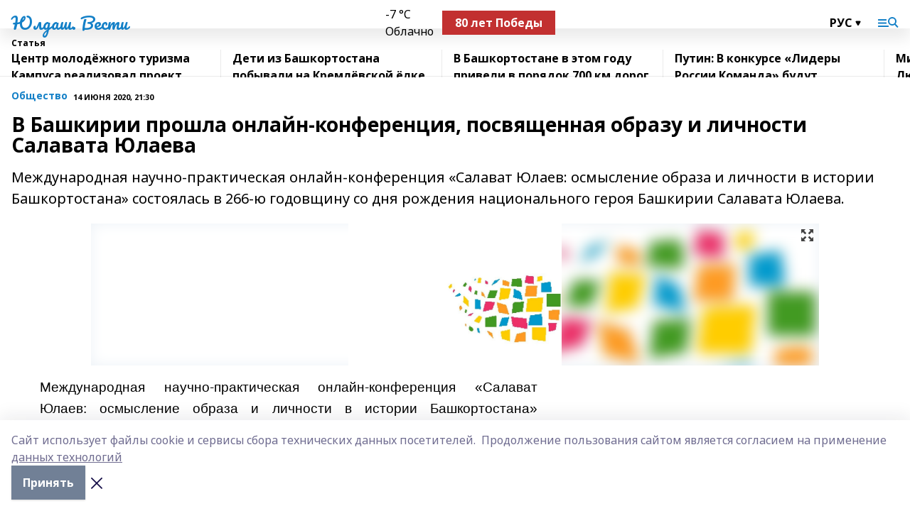

--- FILE ---
content_type: text/html; charset=utf-8
request_url: https://iuldash.ru/articles/obshchestvo/2020-06-14/v-bashkirii-proshla-onlayn-konferentsiya-posvyaschennaya-obrazu-i-lichnosti-salavata-yulaeva-364642
body_size: 29707
content:
<!doctype html>
<html data-n-head-ssr lang="ru" data-n-head="%7B%22lang%22:%7B%22ssr%22:%22ru%22%7D%7D">
  <head >
    <title>В Башкирии прошла онлайн-конференция, посвященная образу и личности Салавата Юлаева</title><meta data-n-head="ssr" data-hid="google" name="google" content="notranslate"><meta data-n-head="ssr" data-hid="charset" charset="utf-8"><meta data-n-head="ssr" name="viewport" content="width=1300"><meta data-n-head="ssr" data-hid="og:url" property="og:url" content="https://iuldash.ru/articles/obshchestvo/2020-06-14/v-bashkirii-proshla-onlayn-konferentsiya-posvyaschennaya-obrazu-i-lichnosti-salavata-yulaeva-364642"><meta data-n-head="ssr" data-hid="og:type" property="og:type" content="article"><meta data-n-head="ssr" name="yandex-verification" content="8fffa9b76352cbe1"><meta data-n-head="ssr" name="google-site-verification" content="O5B70C0TS2I9OA0OUAS50aTlbgpZNcQ2tOe3DzQNn3k"><meta data-n-head="ssr" data-hid="og:title" property="og:title" content="В Башкирии прошла онлайн-конференция, посвященная образу и личности Салавата Юлаева"><meta data-n-head="ssr" data-hid="og:description" property="og:description" content="Международная научно-практическая онлайн-конференция «Салават Юлаев: осмысление образа и личности в истории Башкортостана» состоялась в 266-ю годовщину со дня рождения национального героя Башкирии Салавата Юлаева."><meta data-n-head="ssr" data-hid="description" name="description" content="Международная научно-практическая онлайн-конференция «Салават Юлаев: осмысление образа и личности в истории Башкортостана» состоялась в 266-ю годовщину со дня рождения национального героя Башкирии Салавата Юлаева."><meta data-n-head="ssr" data-hid="og:image" property="og:image" content="https://iuldash.ru/attachments/3e367e9e26e8c38531c12b8b1d24e4e290d922f9/store/crop/0/0/1024/682/1024/682/0/fac571760db643a4a6dc5d581a2106fb406c961cbbba1d0328ed38072dfc/placeholder.png"><link data-n-head="ssr" rel="icon" href="null"><link data-n-head="ssr" rel="canonical" href="https://iuldash.ru/articles/obshchestvo/2020-06-14/v-bashkirii-proshla-onlayn-konferentsiya-posvyaschennaya-obrazu-i-lichnosti-salavata-yulaeva-364642"><link data-n-head="ssr" rel="preconnect" href="https://fonts.googleapis.com"><link data-n-head="ssr" rel="stylesheet" href="/fonts/noto-sans/index.css"><link data-n-head="ssr" rel="stylesheet" href="https://fonts.googleapis.com/css2?family=Noto+Serif:wght@400;700&amp;display=swap"><link data-n-head="ssr" rel="stylesheet" href="https://fonts.googleapis.com/css2?family=Inter:wght@400;600;700;900&amp;display=swap"><link data-n-head="ssr" rel="stylesheet" href="https://fonts.googleapis.com/css2?family=Montserrat:wght@400;700&amp;display=swap"><link data-n-head="ssr" rel="stylesheet" href="https://fonts.googleapis.com/css2?family=Pacifico&amp;display=swap"><style data-n-head="ssr">:root { --active-color: #1480C7; }</style><script data-n-head="ssr" src="https://yastatic.net/pcode/adfox/loader.js" crossorigin="anonymous"></script><script data-n-head="ssr" src="https://vk.com/js/api/openapi.js" async></script><script data-n-head="ssr" src="https://widget.sparrow.ru/js/embed.js" async></script><script data-n-head="ssr" src="//web.webpushs.com/js/push/032dd0d69d06f50c3a2650b6ace18730_1.js" async></script><script data-n-head="ssr" src="https://yandex.ru/ads/system/header-bidding.js" async></script><script data-n-head="ssr" src="https://ads.digitalcaramel.com/js/bashinform.ru.js" type="text/javascript"></script><script data-n-head="ssr">window.yaContextCb = window.yaContextCb || []</script><script data-n-head="ssr" src="https://yandex.ru/ads/system/context.js" async></script><script data-n-head="ssr" type="application/ld+json">{
            "@context": "https://schema.org",
            "@type": "NewsArticle",
            "mainEntityOfPage": {
              "@type": "WebPage",
              "@id": "https://iuldash.ru/articles/obshchestvo/2020-06-14/v-bashkirii-proshla-onlayn-konferentsiya-posvyaschennaya-obrazu-i-lichnosti-salavata-yulaeva-364642"
            },
            "headline" : "В Башкирии прошла онлайн-конференция, посвященная образу и личности Салавата Юлаева",
            "image": [
              "https://iuldash.ru/attachments/3e367e9e26e8c38531c12b8b1d24e4e290d922f9/store/crop/0/0/1024/682/1024/682/0/fac571760db643a4a6dc5d581a2106fb406c961cbbba1d0328ed38072dfc/placeholder.png"
            ],
            "datePublished": "2020-06-14T21:30:00.000+05:00",
            "author": [{"@type":"Person","name":"ИА Башинформ"}],
            "publisher": {
              "@type": "Organization",
              "name": "Юлдаш. Вести",
              "logo": {
                "@type": "ImageObject",
                "url": "null"
              }
            },
            "description": "Международная научно-практическая онлайн-конференция «Салават Юлаев: осмысление образа и личности в истории Башкортостана» состоялась в 266-ю годовщину со дня рождения национального героя Башкирии Салавата Юлаева."
          }</script><link rel="preload" href="/_nuxt/5983590.js" as="script"><link rel="preload" href="/_nuxt/622ad3e.js" as="script"><link rel="preload" href="/_nuxt/2d6589f.js" as="script"><link rel="preload" href="/_nuxt/f66edd5.js" as="script"><link rel="preload" href="/_nuxt/4d6fd91.js" as="script"><link rel="preload" href="/_nuxt/188fbe9.js" as="script"><link rel="preload" href="/_nuxt/efb71f6.js" as="script"><link rel="preload" href="/_nuxt/9080912.js" as="script"><link rel="preload" href="/_nuxt/634622f.js" as="script"><link rel="preload" href="/_nuxt/71b5a4e.js" as="script"><style data-vue-ssr-id="02097838:0 0211d3d2:0 7e56e4e3:0 78c231fa:0 2b202313:0 3ba5510c:0 7deb7420:0 7501b878:0 67a80222:0 01f9c408:0 f11faff8:0 01b9542b:0 74a8f3db:0 fd82e6f0:0 69552a97:0 2bc4b7f8:0 77d4baa4:0 6f94af7f:0 0a7c8cf7:0 67baf181:0 a473ccf0:0 3eb3f9ae:0 0684d134:0 7eba589d:0 44e53ad8:0 d15e8f64:0">.fade-enter,.fade-leave-to{opacity:0}.fade-enter-active,.fade-leave-active{transition:opacity .2s ease}.fade-up-enter-active,.fade-up-leave-active{transition:all .35s}.fade-up-enter,.fade-up-leave-to{opacity:0;transform:translateY(-20px)}.rubric-date{display:flex;align-items:flex-end;margin-bottom:1rem}.cm-rubric{font-weight:700;font-size:14px;margin-right:.5rem;color:var(--active-color)}.cm-date{font-size:11px;text-transform:uppercase;font-weight:700}.cm-story{font-weight:700;font-size:14px;margin-left:.5rem;margin-right:.5rem;color:var(--active-color)}.serif-text{font-family:Noto Serif,serif;line-height:1.65;font-size:17px}.bg-img{background-size:cover;background-position:50%;height:0;position:relative;background-color:#e2e2e2;padding-bottom:56%;>img{position:absolute;left:0;top:0;width:100%;height:100%;-o-object-fit:cover;object-fit:cover;-o-object-position:center;object-position:center}}.btn{--text-opacity:1;color:#fff;color:rgba(255,255,255,var(--text-opacity));text-align:center;padding-top:1.5rem;padding-bottom:1.5rem;font-weight:700;cursor:pointer;margin-top:2rem;border-radius:8px;font-size:20px;background:var(--active-color)}.checkbox{border-radius:.5rem;border-width:1px;margin-right:1.25rem;cursor:pointer;border-color:#e9e9eb;width:32px;height:32px}.checkbox.__active{background:var(--active-color) 50% no-repeat url([data-uri]);border-color:var(--active-color)}.h1{margin-top:1rem;margin-bottom:1.5rem;font-weight:700;line-height:1.07;font-size:32px}.all-matters{text-align:center;cursor:pointer;padding-top:1.5rem;padding-bottom:1.5rem;font-weight:700;margin-bottom:2rem;border-radius:8px;background:#f5f5f5;font-size:20px}.all-matters.__small{padding-top:.75rem;padding-bottom:.75rem;margin-top:1.5rem;font-size:14px;border-radius:4px}[data-desktop]{.rubric-date{margin-bottom:1.25rem}.h1{font-size:46px;margin-top:1.5rem;margin-bottom:1.5rem}section.cols{display:grid;margin-left:58px;grid-gap:16px;grid-template-columns:816px 42px 300px}section.list-cols{display:grid;grid-gap:40px;grid-template-columns:1fr 300px}.matter-grid{display:flex;flex-wrap:wrap;margin-right:-16px}.top-sticky{position:-webkit-sticky;position:sticky;top:48px}.top-sticky.local{top:56px}.top-sticky.ig{top:86px}.top-sticky-matter{position:-webkit-sticky;position:sticky;z-index:1;top:102px}.top-sticky-matter.local{top:110px}.top-sticky-matter.ig{top:140px}}.search-form{display:flex;border-bottom-width:1px;--border-opacity:1;border-color:#fff;border-color:rgba(255,255,255,var(--border-opacity));padding-bottom:.75rem;justify-content:space-between;align-items:center;--text-opacity:1;color:#fff;color:rgba(255,255,255,var(--text-opacity));.reset{cursor:pointer;opacity:.5;display:block}input{background-color:transparent;border-style:none;--text-opacity:1;color:#fff;color:rgba(255,255,255,var(--text-opacity));outline:2px solid transparent;outline-offset:2px;width:66.666667%;font-size:20px}input::-moz-placeholder{color:hsla(0,0%,100%,.18824)}input:-ms-input-placeholder{color:hsla(0,0%,100%,.18824)}input::placeholder{color:hsla(0,0%,100%,.18824)}}[data-desktop] .search-form{width:820px;button{border-radius:.25rem;font-weight:700;padding:.5rem 1.5rem;cursor:pointer;--text-opacity:1;color:#fff;color:rgba(255,255,255,var(--text-opacity));font-size:22px;background:var(--active-color)}input{font-size:28px}.reset{margin-right:2rem;margin-left:auto}}html.locked{overflow:hidden}html{body{letter-spacing:-.03em;font-family:Noto Sans,sans-serif;line-height:1.19;font-size:14px}ol,ul{margin-left:2rem;margin-bottom:1rem;li{margin-bottom:.5rem}}ol{list-style-type:decimal}ul{list-style-type:disc}a{cursor:pointer;color:inherit}iframe,img,object,video{max-width:100%}}.container{padding-left:16px;padding-right:16px}[data-desktop]{min-width:1250px;.container{margin-left:auto;margin-right:auto;padding-left:0;padding-right:0;width:1250px}}
/*! normalize.css v8.0.1 | MIT License | github.com/necolas/normalize.css */html{line-height:1.15;-webkit-text-size-adjust:100%}body{margin:0}main{display:block}h1{font-size:2em;margin:.67em 0}hr{box-sizing:content-box;height:0;overflow:visible}pre{font-family:monospace,monospace;font-size:1em}a{background-color:transparent}abbr[title]{border-bottom:none;text-decoration:underline;-webkit-text-decoration:underline dotted;text-decoration:underline dotted}b,strong{font-weight:bolder}code,kbd,samp{font-family:monospace,monospace;font-size:1em}small{font-size:80%}sub,sup{font-size:75%;line-height:0;position:relative;vertical-align:baseline}sub{bottom:-.25em}sup{top:-.5em}img{border-style:none}button,input,optgroup,select,textarea{font-family:inherit;font-size:100%;line-height:1.15;margin:0}button,input{overflow:visible}button,select{text-transform:none}[type=button],[type=reset],[type=submit],button{-webkit-appearance:button}[type=button]::-moz-focus-inner,[type=reset]::-moz-focus-inner,[type=submit]::-moz-focus-inner,button::-moz-focus-inner{border-style:none;padding:0}[type=button]:-moz-focusring,[type=reset]:-moz-focusring,[type=submit]:-moz-focusring,button:-moz-focusring{outline:1px dotted ButtonText}fieldset{padding:.35em .75em .625em}legend{box-sizing:border-box;color:inherit;display:table;max-width:100%;padding:0;white-space:normal}progress{vertical-align:baseline}textarea{overflow:auto}[type=checkbox],[type=radio]{box-sizing:border-box;padding:0}[type=number]::-webkit-inner-spin-button,[type=number]::-webkit-outer-spin-button{height:auto}[type=search]{-webkit-appearance:textfield;outline-offset:-2px}[type=search]::-webkit-search-decoration{-webkit-appearance:none}::-webkit-file-upload-button{-webkit-appearance:button;font:inherit}details{display:block}summary{display:list-item}[hidden],template{display:none}blockquote,dd,dl,figure,h1,h2,h3,h4,h5,h6,hr,p,pre{margin:0}button{background-color:transparent;background-image:none}button:focus{outline:1px dotted;outline:5px auto -webkit-focus-ring-color}fieldset,ol,ul{margin:0;padding:0}ol,ul{list-style:none}html{font-family:Noto Sans,sans-serif;line-height:1.5}*,:after,:before{box-sizing:border-box;border:0 solid #e2e8f0}hr{border-top-width:1px}img{border-style:solid}textarea{resize:vertical}input::-moz-placeholder,textarea::-moz-placeholder{color:#a0aec0}input:-ms-input-placeholder,textarea:-ms-input-placeholder{color:#a0aec0}input::placeholder,textarea::placeholder{color:#a0aec0}[role=button],button{cursor:pointer}table{border-collapse:collapse}h1,h2,h3,h4,h5,h6{font-size:inherit;font-weight:inherit}a{color:inherit;text-decoration:inherit}button,input,optgroup,select,textarea{padding:0;line-height:inherit;color:inherit}code,kbd,pre,samp{font-family:Menlo,Monaco,Consolas,"Liberation Mono","Courier New",monospace}audio,canvas,embed,iframe,img,object,svg,video{display:block;vertical-align:middle}img,video{max-width:100%;height:auto}.appearance-none{-webkit-appearance:none;-moz-appearance:none;appearance:none}.bg-transparent{background-color:transparent}.bg-black{--bg-opacity:1;background-color:#000;background-color:rgba(0,0,0,var(--bg-opacity))}.bg-white{--bg-opacity:1;background-color:#fff;background-color:rgba(255,255,255,var(--bg-opacity))}.bg-gray-200{--bg-opacity:1;background-color:#edf2f7;background-color:rgba(237,242,247,var(--bg-opacity))}.bg-center{background-position:50%}.bg-top{background-position:top}.bg-no-repeat{background-repeat:no-repeat}.bg-cover{background-size:cover}.bg-contain{background-size:contain}.border-collapse{border-collapse:collapse}.border-black{--border-opacity:1;border-color:#000;border-color:rgba(0,0,0,var(--border-opacity))}.border-blue-400{--border-opacity:1;border-color:#63b3ed;border-color:rgba(99,179,237,var(--border-opacity))}.rounded{border-radius:.25rem}.rounded-lg{border-radius:.5rem}.rounded-full{border-radius:9999px}.border-none{border-style:none}.border-2{border-width:2px}.border-4{border-width:4px}.border{border-width:1px}.border-t-0{border-top-width:0}.border-t{border-top-width:1px}.border-b{border-bottom-width:1px}.cursor-pointer{cursor:pointer}.block{display:block}.inline-block{display:inline-block}.flex{display:flex}.table{display:table}.grid{display:grid}.hidden{display:none}.flex-col{flex-direction:column}.flex-wrap{flex-wrap:wrap}.flex-no-wrap{flex-wrap:nowrap}.items-center{align-items:center}.justify-center{justify-content:center}.justify-between{justify-content:space-between}.flex-grow-0{flex-grow:0}.flex-shrink-0{flex-shrink:0}.order-first{order:-9999}.order-last{order:9999}.font-sans{font-family:Noto Sans,sans-serif}.font-serif{font-family:Noto Serif,serif}.font-medium{font-weight:500}.font-semibold{font-weight:600}.font-bold{font-weight:700}.h-6{height:1.5rem}.h-12{height:3rem}.h-auto{height:auto}.h-full{height:100%}.text-xs{font-size:11px}.text-sm{font-size:12px}.text-base{font-size:14px}.text-lg{font-size:16px}.text-xl{font-size:18px}.text-2xl{font-size:21px}.text-3xl{font-size:30px}.text-4xl{font-size:46px}.leading-6{line-height:1.5rem}.leading-none{line-height:1}.leading-tight{line-height:1.07}.leading-snug{line-height:1.125}.m-0{margin:0}.my-0{margin-top:0;margin-bottom:0}.mx-0{margin-left:0;margin-right:0}.mx-2{margin-left:.5rem;margin-right:.5rem}.my-4{margin-top:1rem;margin-bottom:1rem}.mx-4{margin-left:1rem;margin-right:1rem}.my-5{margin-top:1.25rem;margin-bottom:1.25rem}.mx-5{margin-left:1.25rem;margin-right:1.25rem}.my-6{margin-top:1.5rem;margin-bottom:1.5rem}.my-8{margin-top:2rem;margin-bottom:2rem}.mx-auto{margin-left:auto;margin-right:auto}.-mx-3{margin-left:-.75rem;margin-right:-.75rem}.-my-4{margin-top:-1rem;margin-bottom:-1rem}.mt-0{margin-top:0}.mr-0{margin-right:0}.mb-0{margin-bottom:0}.ml-0{margin-left:0}.mt-1{margin-top:.25rem}.mr-1{margin-right:.25rem}.mb-1{margin-bottom:.25rem}.ml-1{margin-left:.25rem}.mt-2{margin-top:.5rem}.mr-2{margin-right:.5rem}.mb-2{margin-bottom:.5rem}.ml-2{margin-left:.5rem}.mt-3{margin-top:.75rem}.mr-3{margin-right:.75rem}.mb-3{margin-bottom:.75rem}.mt-4{margin-top:1rem}.mr-4{margin-right:1rem}.mb-4{margin-bottom:1rem}.ml-4{margin-left:1rem}.mt-5{margin-top:1.25rem}.mr-5{margin-right:1.25rem}.mb-5{margin-bottom:1.25rem}.mt-6{margin-top:1.5rem}.mr-6{margin-right:1.5rem}.mb-6{margin-bottom:1.5rem}.mt-8{margin-top:2rem}.mr-8{margin-right:2rem}.mb-8{margin-bottom:2rem}.ml-8{margin-left:2rem}.mt-10{margin-top:2.5rem}.ml-10{margin-left:2.5rem}.mt-12{margin-top:3rem}.mb-12{margin-bottom:3rem}.mt-16{margin-top:4rem}.mb-16{margin-bottom:4rem}.mr-20{margin-right:5rem}.mr-auto{margin-right:auto}.ml-auto{margin-left:auto}.-mt-2{margin-top:-.5rem}.max-w-none{max-width:none}.max-w-full{max-width:100%}.object-contain{-o-object-fit:contain;object-fit:contain}.object-cover{-o-object-fit:cover;object-fit:cover}.object-center{-o-object-position:center;object-position:center}.opacity-0{opacity:0}.opacity-50{opacity:.5}.outline-none{outline:2px solid transparent;outline-offset:2px}.overflow-auto{overflow:auto}.overflow-hidden{overflow:hidden}.overflow-visible{overflow:visible}.p-0{padding:0}.p-2{padding:.5rem}.p-3{padding:.75rem}.p-4{padding:1rem}.p-8{padding:2rem}.px-0{padding-left:0;padding-right:0}.py-1{padding-top:.25rem;padding-bottom:.25rem}.px-1{padding-left:.25rem;padding-right:.25rem}.py-2{padding-top:.5rem;padding-bottom:.5rem}.px-2{padding-left:.5rem;padding-right:.5rem}.py-3{padding-top:.75rem;padding-bottom:.75rem}.px-3{padding-left:.75rem;padding-right:.75rem}.py-4{padding-top:1rem;padding-bottom:1rem}.px-4{padding-left:1rem;padding-right:1rem}.px-5{padding-left:1.25rem;padding-right:1.25rem}.px-6{padding-left:1.5rem;padding-right:1.5rem}.py-8{padding-top:2rem;padding-bottom:2rem}.py-10{padding-top:2.5rem;padding-bottom:2.5rem}.pt-0{padding-top:0}.pr-0{padding-right:0}.pb-0{padding-bottom:0}.pt-1{padding-top:.25rem}.pt-2{padding-top:.5rem}.pb-2{padding-bottom:.5rem}.pl-2{padding-left:.5rem}.pt-3{padding-top:.75rem}.pb-3{padding-bottom:.75rem}.pt-4{padding-top:1rem}.pr-4{padding-right:1rem}.pb-4{padding-bottom:1rem}.pl-4{padding-left:1rem}.pt-5{padding-top:1.25rem}.pr-5{padding-right:1.25rem}.pb-5{padding-bottom:1.25rem}.pl-5{padding-left:1.25rem}.pt-6{padding-top:1.5rem}.pb-6{padding-bottom:1.5rem}.pl-6{padding-left:1.5rem}.pt-8{padding-top:2rem}.pb-8{padding-bottom:2rem}.pr-10{padding-right:2.5rem}.pb-12{padding-bottom:3rem}.pl-12{padding-left:3rem}.pb-16{padding-bottom:4rem}.pointer-events-none{pointer-events:none}.fixed{position:fixed}.absolute{position:absolute}.relative{position:relative}.sticky{position:-webkit-sticky;position:sticky}.top-0{top:0}.right-0{right:0}.bottom-0{bottom:0}.left-0{left:0}.left-auto{left:auto}.shadow{box-shadow:0 1px 3px 0 rgba(0,0,0,.1),0 1px 2px 0 rgba(0,0,0,.06)}.shadow-none{box-shadow:none}.text-center{text-align:center}.text-right{text-align:right}.text-transparent{color:transparent}.text-black{--text-opacity:1;color:#000;color:rgba(0,0,0,var(--text-opacity))}.text-white{--text-opacity:1;color:#fff;color:rgba(255,255,255,var(--text-opacity))}.text-gray-600{--text-opacity:1;color:#718096;color:rgba(113,128,150,var(--text-opacity))}.text-gray-700{--text-opacity:1;color:#4a5568;color:rgba(74,85,104,var(--text-opacity))}.uppercase{text-transform:uppercase}.underline{text-decoration:underline}.tracking-tight{letter-spacing:-.05em}.select-none{-webkit-user-select:none;-moz-user-select:none;-ms-user-select:none;user-select:none}.select-all{-webkit-user-select:all;-moz-user-select:all;-ms-user-select:all;user-select:all}.visible{visibility:visible}.invisible{visibility:hidden}.whitespace-no-wrap{white-space:nowrap}.w-auto{width:auto}.w-1\/3{width:33.333333%}.w-full{width:100%}.z-20{z-index:20}.z-50{z-index:50}.gap-1{grid-gap:.25rem;gap:.25rem}.gap-2{grid-gap:.5rem;gap:.5rem}.gap-3{grid-gap:.75rem;gap:.75rem}.gap-4{grid-gap:1rem;gap:1rem}.gap-5{grid-gap:1.25rem;gap:1.25rem}.gap-6{grid-gap:1.5rem;gap:1.5rem}.gap-8{grid-gap:2rem;gap:2rem}.gap-10{grid-gap:2.5rem;gap:2.5rem}.grid-cols-1{grid-template-columns:repeat(1,minmax(0,1fr))}.grid-cols-2{grid-template-columns:repeat(2,minmax(0,1fr))}.grid-cols-3{grid-template-columns:repeat(3,minmax(0,1fr))}.grid-cols-4{grid-template-columns:repeat(4,minmax(0,1fr))}.grid-cols-5{grid-template-columns:repeat(5,minmax(0,1fr))}.transform{--transform-translate-x:0;--transform-translate-y:0;--transform-rotate:0;--transform-skew-x:0;--transform-skew-y:0;--transform-scale-x:1;--transform-scale-y:1;transform:translateX(var(--transform-translate-x)) translateY(var(--transform-translate-y)) rotate(var(--transform-rotate)) skewX(var(--transform-skew-x)) skewY(var(--transform-skew-y)) scaleX(var(--transform-scale-x)) scaleY(var(--transform-scale-y))}.transition-all{transition-property:all}.transition{transition-property:background-color,border-color,color,fill,stroke,opacity,box-shadow,transform}@-webkit-keyframes spin{to{transform:rotate(1turn)}}@keyframes spin{to{transform:rotate(1turn)}}@-webkit-keyframes ping{75%,to{transform:scale(2);opacity:0}}@keyframes ping{75%,to{transform:scale(2);opacity:0}}@-webkit-keyframes pulse{50%{opacity:.5}}@keyframes pulse{50%{opacity:.5}}@-webkit-keyframes bounce{0%,to{transform:translateY(-25%);-webkit-animation-timing-function:cubic-bezier(.8,0,1,1);animation-timing-function:cubic-bezier(.8,0,1,1)}50%{transform:none;-webkit-animation-timing-function:cubic-bezier(0,0,.2,1);animation-timing-function:cubic-bezier(0,0,.2,1)}}@keyframes bounce{0%,to{transform:translateY(-25%);-webkit-animation-timing-function:cubic-bezier(.8,0,1,1);animation-timing-function:cubic-bezier(.8,0,1,1)}50%{transform:none;-webkit-animation-timing-function:cubic-bezier(0,0,.2,1);animation-timing-function:cubic-bezier(0,0,.2,1)}}
.nuxt-progress{position:fixed;top:0;left:0;right:0;height:2px;width:0;opacity:1;transition:width .1s,opacity .4s;background-color:var(--active-color);z-index:999999}.nuxt-progress.nuxt-progress-notransition{transition:none}.nuxt-progress-failed{background-color:red}
.page_1iNBq{position:relative;min-height:65vh}[data-desktop]{.topBanner_Im5IM{margin-left:auto;margin-right:auto;width:1256px}}
.bnr_2VvRX{margin-left:auto;margin-right:auto;width:300px}.bnr_2VvRX:not(:empty){margin-bottom:1rem}.bnrContainer_1ho9N.mb-0 .bnr_2VvRX{margin-bottom:0}[data-desktop]{.bnr_2VvRX{width:auto;margin-left:0;margin-right:0}}
.topline-container[data-v-7682f57c]{position:-webkit-sticky;position:sticky;top:0;z-index:10}.bottom-menu[data-v-7682f57c]{--bg-opacity:1;background-color:#fff;background-color:rgba(255,255,255,var(--bg-opacity));height:45px;box-shadow:0 15px 20px rgba(0,0,0,.08)}.bottom-menu.__dark[data-v-7682f57c]{--bg-opacity:1;background-color:#000;background-color:rgba(0,0,0,var(--bg-opacity));.bottom-menu-link{--text-opacity:1;color:#fff;color:rgba(255,255,255,var(--text-opacity))}.bottom-menu-link:hover{color:var(--active-color)}}.bottom-menu-links[data-v-7682f57c]{display:flex;overflow:auto;grid-gap:1rem;gap:1rem;padding-top:1rem;padding-bottom:1rem;scrollbar-width:none}.bottom-menu-links[data-v-7682f57c]::-webkit-scrollbar{display:none}.bottom-menu-link[data-v-7682f57c]{white-space:nowrap;font-weight:700}.bottom-menu-link[data-v-7682f57c]:hover{color:var(--active-color)}
.topline_KUXuM{--bg-opacity:1;background-color:#fff;background-color:rgba(255,255,255,var(--bg-opacity));padding-top:.5rem;padding-bottom:.5rem;position:relative;box-shadow:0 15px 20px rgba(0,0,0,.08);height:40px;z-index:1}.topline_KUXuM.__dark_3HDH5{--bg-opacity:1;background-color:#000;background-color:rgba(0,0,0,var(--bg-opacity))}[data-desktop]{.topline_KUXuM{height:50px}}
.container_3LUUG{display:flex;align-items:center;justify-content:space-between}.container_3LUUG.__dark_AMgBk{.logo_1geVj{--text-opacity:1;color:#fff;color:rgba(255,255,255,var(--text-opacity))}.menu-trigger_2_P72{--bg-opacity:1;background-color:#fff;background-color:rgba(255,255,255,var(--bg-opacity))}.lang_107ai,.topline-item_1BCyx{--text-opacity:1;color:#fff;color:rgba(255,255,255,var(--text-opacity))}.lang_107ai{background-image:url([data-uri])}}.lang_107ai{margin-left:auto;margin-right:1.25rem;padding-right:1rem;padding-left:.5rem;cursor:pointer;display:flex;align-items:center;font-weight:700;-webkit-appearance:none;-moz-appearance:none;appearance:none;outline:2px solid transparent;outline-offset:2px;text-transform:uppercase;background:no-repeat url([data-uri]) calc(100% - 3px) 50%}.logo-img_9ttWw{max-height:30px}.logo-text_Gwlnp{white-space:nowrap;font-family:Pacifico,serif;font-size:24px;line-height:.9;color:var(--active-color)}.menu-trigger_2_P72{cursor:pointer;width:30px;height:24px;background:var(--active-color);-webkit-mask:no-repeat url(/_nuxt/img/menu.cffb7c4.svg) center;mask:no-repeat url(/_nuxt/img/menu.cffb7c4.svg) center}.menu-trigger_2_P72.__cross_3NUSb{-webkit-mask-image:url([data-uri]);mask-image:url([data-uri])}.topline-item_1BCyx{font-weight:700;line-height:1;margin-right:16px}.topline-item_1BCyx,.topline-item_1BCyx.blue_1SDgs,.topline-item_1BCyx.red_1EmKm{--text-opacity:1;color:#fff;color:rgba(255,255,255,var(--text-opacity))}.topline-item_1BCyx.blue_1SDgs,.topline-item_1BCyx.red_1EmKm{padding:9px 18px;background:#8bb1d4}.topline-item_1BCyx.red_1EmKm{background:#c23030}.topline-item_1BCyx.default_3xuLv{font-size:12px;color:var(--active-color);max-width:100px}[data-desktop]{.logo-img_9ttWw{max-height:40px}.logo-text_Gwlnp{position:relative;top:-3px;font-size:36px}.slogan-desktop_2LraR{font-size:11px;margin-left:2.5rem;font-weight:700;text-transform:uppercase;color:#5e6a70}.lang_107ai{margin-left:0}}
.weather[data-v-f75b9a02]{display:flex;align-items:center;.icon{border-radius:9999px;margin-right:.5rem;background:var(--active-color) no-repeat 50%/11px;width:18px;height:18px}.clear{background-image:url(/_nuxt/img/clear.504a39c.svg)}.clouds{background-image:url(/_nuxt/img/clouds.35bb1b1.svg)}.few_clouds{background-image:url(/_nuxt/img/few_clouds.849e8ce.svg)}.rain{background-image:url(/_nuxt/img/rain.fa221cc.svg)}.snow{background-image:url(/_nuxt/img/snow.3971728.svg)}.thunderstorm_w_rain{background-image:url(/_nuxt/img/thunderstorm_w_rain.f4f5bf2.svg)}.thunderstorm{background-image:url(/_nuxt/img/thunderstorm.bbf00c1.svg)}.text{font-size:12px;font-weight:700;line-height:1;color:rgba(0,0,0,.9)}}.__dark.weather .text[data-v-f75b9a02]{--text-opacity:1;color:#fff;color:rgba(255,255,255,var(--text-opacity))}
.block_35WEi{position:-webkit-sticky;position:sticky;left:0;width:100%;padding-top:.75rem;padding-bottom:.75rem;--bg-opacity:1;background-color:#fff;background-color:rgba(255,255,255,var(--bg-opacity));--text-opacity:1;color:#000;color:rgba(0,0,0,var(--text-opacity));height:68px;z-index:8;border-bottom:1px solid rgba(0,0,0,.08235)}.block_35WEi.invisible_3bwn4{visibility:hidden}.block_35WEi.local_2u9p8,.block_35WEi.local_ext_2mSQw{top:40px}.block_35WEi.local_2u9p8.has_bottom_items_u0rcZ,.block_35WEi.local_ext_2mSQw.has_bottom_items_u0rcZ{top:85px}.block_35WEi.ig_3ld7e{top:50px}.block_35WEi.ig_3ld7e.has_bottom_items_u0rcZ{top:95px}.block_35WEi.bi_3BhQ1,.block_35WEi.bi_ext_1Yp6j{top:49px}.block_35WEi.bi_3BhQ1.has_bottom_items_u0rcZ,.block_35WEi.bi_ext_1Yp6j.has_bottom_items_u0rcZ{top:94px}.block_35WEi.red_wPGsU{background:#fdf3f3;.blockTitle_1BF2P{color:#d65a47}}.block_35WEi.blue_2AJX7{background:#e6ecf2;.blockTitle_1BF2P{color:#8bb1d4}}.block_35WEi{.loading_1RKbb{height:1.5rem;margin:0 auto}}.blockTitle_1BF2P{font-weight:700;font-size:12px;margin-bottom:.25rem;display:inline-block;overflow:hidden;max-height:1.2em;display:-webkit-box;-webkit-line-clamp:1;-webkit-box-orient:vertical;text-overflow:ellipsis}.items_2XU71{display:flex;overflow:auto;margin-left:-16px;margin-right:-16px;padding-left:16px;padding-right:16px}.items_2XU71::-webkit-scrollbar{display:none}.item_KFfAv{flex-shrink:0;flex-grow:0;padding-right:1rem;margin-right:1rem;font-weight:700;overflow:hidden;width:295px;max-height:2.4em;border-right:1px solid rgba(0,0,0,.08235);display:-webkit-box;-webkit-line-clamp:2;-webkit-box-orient:vertical;text-overflow:ellipsis}.item_KFfAv:hover{opacity:.75}[data-desktop]{.block_35WEi{height:54px}.block_35WEi.local_2u9p8,.block_35WEi.local_ext_2mSQw{top:50px}.block_35WEi.local_2u9p8.has_bottom_items_u0rcZ,.block_35WEi.local_ext_2mSQw.has_bottom_items_u0rcZ{top:95px}.block_35WEi.ig_3ld7e{top:80px}.block_35WEi.ig_3ld7e.has_bottom_items_u0rcZ{top:125px}.block_35WEi.bi_3BhQ1,.block_35WEi.bi_ext_1Yp6j{top:42px}.block_35WEi.bi_3BhQ1.has_bottom_items_u0rcZ,.block_35WEi.bi_ext_1Yp6j.has_bottom_items_u0rcZ{top:87px}.block_35WEi.image_3yONs{.prev_1cQoq{background-image:url([data-uri])}.next_827zB{background-image:url([data-uri])}}.wrapper_TrcU4{display:grid;grid-template-columns:240px calc(100% - 320px)}.next_827zB,.prev_1cQoq{position:absolute;cursor:pointer;width:24px;height:24px;top:4px;left:210px;background:url([data-uri])}.next_827zB{left:auto;right:15px;background:url([data-uri])}.blockTitle_1BF2P{font-size:18px;padding-right:2.5rem;margin-right:0;max-height:2.4em;-webkit-line-clamp:2}.items_2XU71{margin-left:0;padding-left:0;-ms-scroll-snap-type:x mandatory;scroll-snap-type:x mandatory;scroll-behavior:smooth;scrollbar-width:none}.item_KFfAv,.items_2XU71{margin-right:0;padding-right:0}.item_KFfAv{padding-left:1.25rem;scroll-snap-align:start;width:310px;border-left:1px solid rgba(0,0,0,.08235);border-right:none}}
@-webkit-keyframes rotate-data-v-8cdd8c10{0%{transform:rotate(0)}to{transform:rotate(1turn)}}@keyframes rotate-data-v-8cdd8c10{0%{transform:rotate(0)}to{transform:rotate(1turn)}}.component[data-v-8cdd8c10]{height:3rem;margin-top:1.5rem;margin-bottom:1.5rem;display:flex;justify-content:center;align-items:center;span{height:100%;width:4rem;background:no-repeat url(/_nuxt/img/loading.dd38236.svg) 50%/contain;-webkit-animation:rotate-data-v-8cdd8c10 .8s infinite;animation:rotate-data-v-8cdd8c10 .8s infinite}}
.promo_ZrQsB{text-align:center;display:block;--text-opacity:1;color:#fff;color:rgba(255,255,255,var(--text-opacity));font-weight:500;font-size:16px;line-height:1;position:relative;z-index:1;background:#d65a47;padding:6px 20px}[data-desktop]{.promo_ZrQsB{margin-left:auto;margin-right:auto;font-size:18px;padding:12px 40px}}
.feedTriggerMobile_1uP3h{text-align:center;width:100%;left:0;bottom:0;padding:1rem;color:#000;color:rgba(0,0,0,var(--text-opacity));background:#e7e7e7;filter:drop-shadow(0 -10px 30px rgba(0,0,0,.4))}.feedTriggerMobile_1uP3h,[data-desktop] .feedTriggerDesktop_eR1zC{position:fixed;font-weight:700;--text-opacity:1;z-index:8}[data-desktop] .feedTriggerDesktop_eR1zC{color:#fff;color:rgba(255,255,255,var(--text-opacity));cursor:pointer;padding:1rem 1rem 1rem 1.5rem;display:flex;align-items:center;justify-content:space-between;width:auto;font-size:28px;right:20px;bottom:20px;line-height:.85;background:var(--active-color);.new_36fkO{--bg-opacity:1;background-color:#fff;background-color:rgba(255,255,255,var(--bg-opacity));font-size:18px;padding:.25rem .5rem;margin-left:1rem;color:var(--active-color)}}
.noindex_1PbKm{display:block}[data-desktop]{.rubricDate_XPC5P{margin-left:58px}.noindex_1PbKm,.pollContainer_25rgc{margin-left:40px}.noindex_1PbKm{width:700px}}
.h1_fQcc_{margin-top:0;margin-bottom:1rem;font-size:28px}.bigLead_37UJd{margin-bottom:1.25rem;font-size:20px}[data-desktop]{.h1_fQcc_{margin-bottom:1.25rem;margin-top:0;font-size:40px}.bigLead_37UJd{font-size:21px;margin-bottom:2rem}.smallLead_3mYo6{font-size:21px;font-weight:500}.leadImg_n0Xok{display:grid;grid-gap:2rem;gap:2rem;margin-bottom:2rem;grid-template-columns:repeat(2,minmax(0,1fr));margin-left:40px;width:700px}}
.partner[data-v-73e20f19]{margin-top:1rem;margin-bottom:1rem;color:rgba(0,0,0,.31373)}
.blurImgContainer_3_532{position:relative;overflow:hidden;--bg-opacity:1;background-color:#edf2f7;background-color:rgba(237,242,247,var(--bg-opacity));background-position:50%;background-repeat:no-repeat;display:flex;align-items:center;justify-content:center;aspect-ratio:16/9;background-image:url(/img/loading.svg)}.blurImgBlur_2fI8T{background-position:50%;background-size:cover;filter:blur(10px)}.blurImgBlur_2fI8T,.blurImgImg_ZaMSE{position:absolute;left:0;top:0;width:100%;height:100%}.blurImgImg_ZaMSE{-o-object-fit:contain;object-fit:contain;-o-object-position:center;object-position:center}.play_hPlPQ{background-size:contain;background-position:50%;background-repeat:no-repeat;position:relative;z-index:1;width:18%;min-width:30px;max-width:80px;aspect-ratio:1/1;background-image:url([data-uri])}[data-desktop]{.play_hPlPQ{min-width:35px}}
.fs-icon[data-v-2dcb0dcc]{position:absolute;cursor:pointer;right:0;top:0;transition-property:background-color,border-color,color,fill,stroke,opacity,box-shadow,transform;transition-duration:.3s;width:25px;height:25px;background:url(/_nuxt/img/fs.32f317e.svg) 0 100% no-repeat}
.photoText_slx0c{padding-top:.25rem;font-family:Noto Serif,serif;font-size:13px;a{color:var(--active-color)}}.author_1ZcJr{color:rgba(0,0,0,.50196);span{margin-right:.25rem}}[data-desktop]{.photoText_slx0c{padding-top:.75rem;font-size:12px;line-height:1}.author_1ZcJr{font-size:11px}}.photoText_slx0c.textWhite_m9vxt{--text-opacity:1;color:#fff;color:rgba(255,255,255,var(--text-opacity));.author_1ZcJr{--text-opacity:1;color:#fff;color:rgba(255,255,255,var(--text-opacity))}}
.block_1h4f8{margin-bottom:1.5rem}[data-desktop] .block_1h4f8{margin-bottom:2rem}
.paragraph[data-v-7a4bd814]{a{color:var(--active-color)}p{margin-bottom:1.5rem}ol,ul{margin-left:2rem;margin-bottom:1rem;li{margin-bottom:.5rem}}ol{list-style-type:decimal}ul{list-style-type:disc}.question{font-weight:700;font-size:21px;line-height:1.43}.answer:before,.question:before{content:"— "}h2,h3,h4{font-weight:700;margin-bottom:1.5rem;line-height:1.07;font-family:Noto Sans,sans-serif}h2{font-size:30px}h3{font-size:21px}h4{font-size:18px}blockquote{padding-top:1rem;padding-bottom:1rem;margin-bottom:1rem;font-weight:700;font-family:Noto Sans,sans-serif;border-top:6px solid var(--active-color);border-bottom:6px solid var(--active-color);font-size:19px;line-height:1.15}.table-wrapper{overflow:auto}table{border-collapse:collapse;margin-top:1rem;margin-bottom:1rem;min-width:100%;td{padding:.75rem .5rem;border-width:1px}p{margin:0}}}
.readus_3o8ag{margin-bottom:1.5rem;font-weight:700;font-size:16px}.subscribeButton_2yILe{font-weight:700;--text-opacity:1;color:#fff;color:rgba(255,255,255,var(--text-opacity));text-align:center;letter-spacing:-.05em;background:var(--active-color);padding:0 8px 3px;border-radius:11px;font-size:15px;width:140px}.rTitle_ae5sX{margin-bottom:1rem;font-family:Noto Sans,sans-serif;font-weight:700;color:#202022;font-size:20px;font-style:normal;line-height:normal}.items_1vOtx{display:flex;flex-wrap:wrap;grid-gap:.75rem;gap:.75rem;max-width:360px}.items_1vOtx.regional_OHiaP{.socialIcon_1xwkP{width:calc(33% - 10px)}.socialIcon_1xwkP:first-child,.socialIcon_1xwkP:nth-child(2){width:calc(50% - 10px)}}.socialIcon_1xwkP{margin-bottom:.5rem;background-size:contain;background-repeat:no-repeat;flex-shrink:0;width:calc(50% - 10px);background-position:0;height:30px}.vkIcon_1J2rG{background-image:url(/_nuxt/img/vk.07bf3d5.svg)}.vkShortIcon_1XRTC{background-image:url(/_nuxt/img/vk-short.1e19426.svg)}.tgIcon_3Y6iI{background-image:url(/_nuxt/img/tg.bfb93b5.svg)}.zenIcon_1Vpt0{background-image:url(/_nuxt/img/zen.1c41c49.svg)}.okIcon_3Q4dv{background-image:url(/_nuxt/img/ok.de8d66c.svg)}.okShortIcon_12fSg{background-image:url(/_nuxt/img/ok-short.e0e3723.svg)}.maxIcon_3MreL{background-image:url(/_nuxt/img/max.da7c1ef.png)}[data-desktop]{.readus_3o8ag{margin-left:2.5rem}.items_1vOtx{flex-wrap:nowrap;max-width:none;align-items:center}.subscribeButton_2yILe{text-align:center;font-weight:700;width:auto;padding:4px 7px 7px;font-size:25px}.socialIcon_1xwkP{height:45px}.vkIcon_1J2rG{width:197px!important}.vkShortIcon_1XRTC{width:90px!important}.tgIcon_3Y6iI{width:160px!important}.zenIcon_1Vpt0{width:110px!important}.okIcon_3Q4dv{width:256px!important}.okShortIcon_12fSg{width:90px!important}.maxIcon_3MreL{width:110px!important}}
.socials_3qx1G{margin-bottom:1.5rem}.socials_3qx1G.__black a{--border-opacity:1;border-color:#000;border-color:rgba(0,0,0,var(--border-opacity))}.socials_3qx1G.__border-white_1pZ66 .items_JTU4t a{--border-opacity:1;border-color:#fff;border-color:rgba(255,255,255,var(--border-opacity))}.socials_3qx1G{a{display:block;background-position:50%;background-repeat:no-repeat;cursor:pointer;width:20%;border:.5px solid #e2e2e2;border-right-width:0;height:42px}a:last-child{border-right-width:1px}}.items_JTU4t{display:flex}.vk_3jS8H{background-image:url(/_nuxt/img/vk.a3fc87d.svg)}.ok_3Znis{background-image:url(/_nuxt/img/ok.480e53f.svg)}.wa_32a2a{background-image:url(/_nuxt/img/wa.f2f254d.svg)}.tg_1vndD{background-image:url([data-uri])}.print_3gkIT{background-image:url(/_nuxt/img/print.f5ef7f3.svg)}.max_sqBYC{background-image:url([data-uri])}[data-desktop]{.socials_3qx1G{margin-bottom:0;width:42px}.socials_3qx1G.__sticky{position:-webkit-sticky;position:sticky;top:102px}.socials_3qx1G.__sticky.local_3XMUZ{top:110px}.socials_3qx1G.__sticky.ig_zkzMn{top:140px}.socials_3qx1G{a{width:auto;border-width:1px;border-bottom-width:0}a:last-child{border-bottom-width:1px}}.items_JTU4t{display:block}}.socials_3qx1G.__dark_1QzU6{a{border-color:#373737}.vk_3jS8H{background-image:url(/_nuxt/img/vk-white.dc41d20.svg)}.ok_3Znis{background-image:url(/_nuxt/img/ok-white.c2036d3.svg)}.wa_32a2a{background-image:url(/_nuxt/img/wa-white.e567518.svg)}.tg_1vndD{background-image:url([data-uri])}.print_3gkIT{background-image:url(/_nuxt/img/print-white.f6fd3d9.svg)}.max_sqBYC{background-image:url([data-uri])}}
.blockTitle_2XRiy{margin-bottom:.75rem;font-weight:700;font-size:28px}.itemsContainer_3JjHp{overflow:auto;margin-right:-1rem}.items_Kf7PA{width:770px;display:flex;overflow:auto}.teaserItem_ZVyTH{padding:.75rem;background:#f2f2f4;width:240px;margin-right:16px;.img_3lUmb{margin-bottom:.5rem}.title_3KNuK{line-height:1.07;font-size:18px;font-weight:700}}.teaserItem_ZVyTH:hover .title_3KNuK{color:var(--active-color)}[data-desktop]{.blockTitle_2XRiy{font-size:30px}.itemsContainer_3JjHp{margin-right:0;overflow:visible}.items_Kf7PA{display:grid;grid-template-columns:repeat(3,minmax(0,1fr));grid-gap:1.5rem;gap:1.5rem;width:auto;overflow:visible}.teaserItem_ZVyTH{width:auto;margin-right:0;background-color:transparent;padding:0;.img_3lUmb{background:#8894a2 url(/_nuxt/img/pattern-mix.5c9ce73.svg) 100% 100% no-repeat;padding-right:40px}.title_3KNuK{font-size:21px}}}
.footer_2pohu{padding:2rem .75rem;margin-top:2rem;position:relative;background:#282828;color:#eceff1}[data-desktop]{.footer_2pohu{padding:2.5rem 0}}
.footerContainer_YJ8Ze{display:grid;grid-template-columns:repeat(1,minmax(0,1fr));grid-gap:20px;font-family:Inter,sans-serif;font-size:13px;line-height:1.38;a{--text-opacity:1;color:#fff;color:rgba(255,255,255,var(--text-opacity));opacity:.75}a:hover{opacity:.5}}.contacts_3N-fT{display:grid;grid-template-columns:repeat(1,minmax(0,1fr));grid-gap:.75rem;gap:.75rem}[data-desktop]{.footerContainer_YJ8Ze{grid-gap:2.5rem;gap:2.5rem;grid-template-columns:1fr 1fr 1fr 220px;padding-bottom:20px!important}.footerContainer_YJ8Ze.__2_3FM1O{grid-template-columns:1fr 220px}.footerContainer_YJ8Ze.__3_2yCD-{grid-template-columns:1fr 1fr 220px}.footerContainer_YJ8Ze.__4_33040{grid-template-columns:1fr 1fr 1fr 220px}}</style>
  </head>
  <body class="desktop " data-desktop="1" data-n-head="%7B%22class%22:%7B%22ssr%22:%22desktop%20%22%7D,%22data-desktop%22:%7B%22ssr%22:%221%22%7D%7D">
    <div data-server-rendered="true" id="__nuxt"><!----><div id="__layout"><div><!----> <div class="bg-white"><div class="bnrContainer_1ho9N mb-0 topBanner_Im5IM"><div title="banner_1" class="adfox-bnr bnr_2VvRX"></div></div> <!----> <div class="mb-0 bnrContainer_1ho9N"><div title="fullscreen" class="html-bnr bnr_2VvRX"></div></div> <!----></div> <div class="topline-container" data-v-7682f57c><div data-v-7682f57c><div class="topline_KUXuM"><div class="container container_3LUUG"><a href="/" class="nuxt-link-active logo-text_Gwlnp">Юлдаш. Вести</a> <!----> <div class="weather ml-auto mr-3" data-v-f75b9a02><div class="icon clouds" data-v-f75b9a02></div> <div class="text" data-v-f75b9a02>-7 °С <br data-v-f75b9a02>Облачно</div></div> <a href="/rubric/pobeda-80" target="_blank" class="topline-item_1BCyx red_1EmKm">80 лет Победы</a> <select class="lang_107ai"><option selected="selected">Рус</option> <option value="https://iuldash-t.ru">Тат</option></select> <div class="menu-trigger_2_P72"></div></div></div></div> <!----></div> <div><div class="block_35WEi undefined local_ext_2mSQw"><div class="component loading_1RKbb" data-v-8cdd8c10><span data-v-8cdd8c10></span></div></div> <!----> <div class="page_1iNBq"><div><!----> <div class="feedTriggerDesktop_eR1zC"><span>Все новости</span> <!----></div></div> <div class="container mt-4"><div><div class="rubric-date rubricDate_XPC5P"><a href="/articles/obshchestvo" class="cm-rubric nuxt-link-active">Общество</a> <div class="cm-date">14 Июня 2020, 21:30</div> <!----></div> <section class="cols"><div><div class="mb-4"><!----> <h1 class="h1 h1_fQcc_">В Башкирии прошла онлайн-конференция, посвященная образу и личности Салавата Юлаева</h1> <h2 class="bigLead_37UJd">Международная научно-практическая онлайн-конференция «Салават Юлаев: осмысление образа и личности в истории Башкортостана» состоялась в 266-ю годовщину со дня рождения национального героя Башкирии Салавата Юлаева.</h2> <div data-v-73e20f19><!----> <!----></div> <!----> <div class="relative mx-auto" style="max-width:1024px;"><div><div class="blurImgContainer_3_532" style="filter:brightness(100%);min-height:200px;"><div class="blurImgBlur_2fI8T" style="background-image:url(https://iuldash.ru/attachments/99cac30f5d2656179ae342b56f98ccc896f5ef44/store/crop/0/0/1024/682/1600/0/0/fac571760db643a4a6dc5d581a2106fb406c961cbbba1d0328ed38072dfc/placeholder.png);"></div> <img src="https://iuldash.ru/attachments/99cac30f5d2656179ae342b56f98ccc896f5ef44/store/crop/0/0/1024/682/1600/0/0/fac571760db643a4a6dc5d581a2106fb406c961cbbba1d0328ed38072dfc/placeholder.png" class="blurImgImg_ZaMSE"> <!----></div> <div class="fs-icon" data-v-2dcb0dcc></div></div> <!----></div></div> <!----> <div><div class="block_1h4f8"><div class="paragraph serif-text" style="margin-left:40px;width:700px;" data-v-7a4bd814><p style="text-align: justify;"><span style="font-family: arial; font-size: 14pt;">Международная научно-практическая онлайн-конференция &laquo;Салават Юлаев: осмысление образа и личности в истории Башкортостана&raquo; состоялась в 266-ю годовщину со дня рождения национального героя Башкирии Салавата Юлаева.</span></div></div><div class="block_1h4f8"><div class="paragraph serif-text" style="margin-left:40px;width:700px;" data-v-7a4bd814><p style="text-align: justify;"><span style="font-family: arial; font-size: 14pt;">В работе конференции приняли участие более 50 докладчиков и слушателей &ndash; ученых, исследователей, работников сферы культуры и музейного дела, образования и науки, краеведов.</span></div></div><div class="block_1h4f8"><div class="paragraph serif-text" style="margin-left:40px;width:700px;" data-v-7a4bd814><p style="text-align: justify;"><span style="font-family: arial; font-size: 14pt;">С приветственным словом к участникам конференции обратился начальник Управления Главы Республики Башкортостан по общественно-политическому развитию Азат Бадранов.</span></div></div><div class="block_1h4f8"><div class="paragraph serif-text" style="margin-left:40px;width:700px;" data-v-7a4bd814><p style="text-align: justify;"><span style="font-family: arial; font-size: 14pt;">С докладами на конференции выступили: доктор исторических наук, профессор Башкирского государственного университета Назир Кулбахтин, кандидат исторических наук, заведующий отделом истории и истории культуры Башкортостана Ордена Знак Почета Института истории, языка и литературы УФИЦ РАН Марсиль Фархшатов, ведущий научный сотрудник Института стратегических исследований Республики Башкортостан, член Экспертного Совета Федерального агентства по делам национальностей РФ (ФАДН России), кандидат философских наук Азат Бердин, руководитель татаро-башкирского центра в городе Палдиски (Эстонская Республика) Флюза Хайруллина, а также преподаватели и студенты Башкирского государственного университета, сотрудники Института истории, языка и литературы УФИЦ РАН, заведующие музеем Салавата Юлаева &ndash; филиала Национального музея Республики Башкортостан.</span></div></div><div class="block_1h4f8"><div class="paragraph serif-text" style="margin-left:40px;width:700px;" data-v-7a4bd814><p style="text-align: justify;"><span style="font-family: arial; font-size: 14pt;">В ходе работы онлайн-конференции докладчики и слушатели обсудили историческое значение личности Салавата Юлаева, его образ в башкирском фольклоре, исторических источниках и исторических трудах учёных республики, увековечивание памяти о национальном герое Башкортостана и её роль в патриотическом подъёме среди жителей республики в годы Великой Отечественной войны, деятельность Национального музея Республики Башкортостан и музея Салавата Юлаева, направленную на сохранение материального наследия, связанного с национальным героем Башкортостана, и популяризацию его личности и деятельности.</span></div></div><div class="block_1h4f8"><div class="paragraph serif-text" style="margin-left:40px;width:700px;" data-v-7a4bd814><p style="text-align: justify;"><span style="font-family: arial; font-size: 14pt;">Участники конференции отметили разнообразие и актуальность затронутых в ходе обсуждения проблем истории, фольклористики, музееведения, сохранения исторической памяти и культурного наследия о Салавате Юлаеве.</span></div></div></div> <!----> <!----> <!----> <!----> <!----> <!----> <!----> <!----> <div class="readus_3o8ag"><div class="rTitle_ae5sX">Читайте нас</div> <div class="items_1vOtx regional_OHiaP"><!----> <!----> <a href="https://vk.com/juldashdyrtyli" target="_blank" title="Открыть в новом окне." class="socialIcon_1xwkP vkShortIcon_1XRTC"></a> <!----> <a href="https://ok.ru/gazetayuld" target="_blank" title="Открыть в новом окне." class="socialIcon_1xwkP okShortIcon_12fSg"></a></div></div></div> <div><div class="__sticky socials_3qx1G"><div class="items_JTU4t"><a class="vk_3jS8H"></a><a class="tg_1vndD"></a><a class="wa_32a2a"></a><a class="ok_3Znis"></a><a class="max_sqBYC"></a> <a class="print_3gkIT"></a></div></div></div> <div><div class="top-sticky-matter "><div class="flex bnrContainer_1ho9N"><div title="banner_6" class="adfox-bnr bnr_2VvRX"></div></div> <div class="flex bnrContainer_1ho9N"><div title="banner_9" class="html-bnr bnr_2VvRX"></div></div></div></div></section></div> <!----> <div><!----> <!----> <div class="mb-8"><div class="blockTitle_2XRiy">Новости партнеров</div> <div class="itemsContainer_3JjHp"><div class="items_Kf7PA"><a href="https://fotobank02.ru/" class="teaserItem_ZVyTH"><div class="img_3lUmb"><div class="blurImgContainer_3_532"><div class="blurImgBlur_2fI8T"></div> <img class="blurImgImg_ZaMSE"> <!----></div></div> <div class="title_3KNuK">Фотобанк журналистов РБ</div></a><a href="https://fotobank02.ru/еда-и-напитки/" class="teaserItem_ZVyTH"><div class="img_3lUmb"><div class="blurImgContainer_3_532"><div class="blurImgBlur_2fI8T"></div> <img class="blurImgImg_ZaMSE"> <!----></div></div> <div class="title_3KNuK">Рубрика &quot;Еда и напитки&quot;</div></a><a href="https://fotobank02.ru/животные/" class="teaserItem_ZVyTH"><div class="img_3lUmb"><div class="blurImgContainer_3_532"><div class="blurImgBlur_2fI8T"></div> <img class="blurImgImg_ZaMSE"> <!----></div></div> <div class="title_3KNuK">Рубрика &quot;Животные&quot;</div></a></div></div></div></div> <!----> <!----> <!----> <!----></div> <div class="component" style="display:none;" data-v-8cdd8c10><span data-v-8cdd8c10></span></div> <div class="inf"></div></div></div> <div class="footer_2pohu"><div><div class="footerContainer_YJ8Ze __2_3FM1O __3_2yCD- container"><div><p>&copy; 2020-2025 Сайт издания "Юлдаш.Вести"</p><p><br></p><p><a href="https://iuldash.ru/pages/ob-ispolzovanii-personalnykh-dannykh">Об использовании персональных данных</a></p></div> <div>Зарегистрировано Федеральной службой по надзору в сфере связи , информационных технологий и массовых коммуникаций по Республике Башкортостан (РОСКОМНАДЗОР). Регистрационный номер: серия ПИ №ТУ 02-01371.</div> <!----> <div class="contacts_3N-fT"><div><b>Телефон</b> <div>8 (34787) 2-20-03</div></div><div><b>Эл. почта</b> <div>juldash@ufamts.ru</div></div><div><b>Адрес</b> <div>452320, Республика Башкортостан, Дюртюлинский район, г.Дюртюли, пер.М.Якутовой, 2.</div></div><div><b>Рекламная служба</b> <div>8 (34787) 2-22-60</div></div><div><b>Редакция</b> <div>8 (34787) 2-20-03</div></div><div><b>Приемная</b> <div>8 (34787) 2-20-03</div></div><!----><div><b>Отдел кадров</b> <div>8 (34787) 2-21-78</div></div></div></div> <div class="container"><div class="flex mt-4"><a href="https://metrika.yandex.ru/stat/?id=45323238" target="_blank" rel="nofollow" class="mr-4"><img src="https://informer.yandex.ru/informer/45323238/3_0_FFFFFFFF_EFEFEFFF_0_pageviews" alt="Яндекс.Метрика" title="Яндекс.Метрика: данные за сегодня (просмотры, визиты и уникальные посетители)" style="width:88px; height:31px; border:0;"></a> <a href="https://www.liveinternet.ru/click" target="_blank" class="mr-4"><img src="https://counter.yadro.ru/logo?11.6" title="LiveInternet: показано число просмотров за 24 часа, посетителей за 24 часа и за сегодня" alt width="88" height="31" style="border:0"></a> <!----></div></div></div></div> <!----><!----><!----><!----><!----><!----><!----><!----><!----><!----><!----></div></div></div><script>window.__NUXT__=(function(a,b,c,d,e,f,g,h,i,j,k,l,m,n,o,p,q,r,s,t,u,v,w,x,y,z,A,B,C,D,E,F,G,H,I,J,K,L,M,N,O,P,Q,R,S,T,U,V,W,X,Y,Z,_,$,aa,ab,ac,ad,ae,af,ag,ah,ai,aj,ak,al,am,an,ao,ap,aq,ar,as,at,au,av,aw,ax,ay,az,aA,aB,aC,aD,aE,aF,aG,aH,aI,aJ,aK,aL,aM,aN,aO,aP,aQ,aR,aS,aT,aU,aV,aW,aX,aY,aZ,a_,a$,ba,bb,bc,bd,be,bf,bg,bh,bi,bj,bk,bl,bm,bn,bo,bp,bq,br,bs,bt,bu,bv,bw,bx,by,bz,bA,bB,bC,bD,bE,bF,bG,bH,bI,bJ,bK,bL,bM,bN,bO,bP,bQ,bR,bS,bT,bU,bV,bW,bX,bY,bZ,b_,b$,ca,cb,cc,cd,ce,cf,cg,ch,ci,cj,ck,cl,cm,cn,co,cp,cq,cr,cs,ct,cu,cv,cw,cx,cy,cz,cA,cB,cC,cD,cE,cF,cG,cH,cI,cJ,cK,cL,cM,cN,cO,cP,cQ,cR,cS,cT,cU,cV,cW,cX,cY,cZ,c_,c$,da,db,dc,dd,de,df,dg,dh,di,dj,dk,dl,dm,dn,do0,dp,dq,dr,ds,dt){ap.id=364642;ap.title=aq;ap.lead=E;ap.is_promo=e;ap.erid=c;ap.show_authors=e;ap.published_at=ar;ap.noindex_text=c;ap.platform_id=k;ap.lightning=e;ap.registration_area=o;ap.is_partners_matter=e;ap.mark_as_ads=e;ap.advertiser_details=c;ap.kind=F;ap.kind_path=as;ap.image={author:c,source:c,description:c,width:at,height:682,url:au,apply_blackout:d};ap.image_90="https:\u002F\u002Fiuldash.ru\u002Fattachments\u002Fc3f720a27f196ad97eb050cf80ddb20c1760b908\u002Fstore\u002Fcrop\u002F0\u002F0\u002F1024\u002F682\u002F90\u002F0\u002F0\u002Ffac571760db643a4a6dc5d581a2106fb406c961cbbba1d0328ed38072dfc\u002Fplaceholder.png";ap.image_250="https:\u002F\u002Fiuldash.ru\u002Fattachments\u002F9c5527488902f82262d017cf96eb6e7b9ab765ac\u002Fstore\u002Fcrop\u002F0\u002F0\u002F1024\u002F682\u002F250\u002F0\u002F0\u002Ffac571760db643a4a6dc5d581a2106fb406c961cbbba1d0328ed38072dfc\u002Fplaceholder.png";ap.image_800="https:\u002F\u002Fiuldash.ru\u002Fattachments\u002Fe3ebb0291b40a9319a4e95e4c1467a41050c575e\u002Fstore\u002Fcrop\u002F0\u002F0\u002F1024\u002F682\u002F800\u002F0\u002F0\u002Ffac571760db643a4a6dc5d581a2106fb406c961cbbba1d0328ed38072dfc\u002Fplaceholder.png";ap.image_1600="https:\u002F\u002Fiuldash.ru\u002Fattachments\u002F99cac30f5d2656179ae342b56f98ccc896f5ef44\u002Fstore\u002Fcrop\u002F0\u002F0\u002F1024\u002F682\u002F1600\u002F0\u002F0\u002Ffac571760db643a4a6dc5d581a2106fb406c961cbbba1d0328ed38072dfc\u002Fplaceholder.png";ap.path=av;ap.rubric_title=l;ap.rubric_path=G;ap.type=s;ap.authors=["ИА Башинформ"];ap.platform_title=i;ap.platform_host=n;ap.meta_information_attributes={id:508968,title:c,description:E,keywords:c};ap.theme="white";ap.noindex=c;ap.content_blocks=[{position:d,kind:a,text:"\u003Cp style=\"text-align: justify;\"\u003E\u003Cspan style=\"font-family: arial; font-size: 14pt;\"\u003EМеждународная научно-практическая онлайн-конференция &laquo;Салават Юлаев: осмысление образа и личности в истории Башкортостана&raquo; состоялась в 266-ю годовщину со дня рождения национального героя Башкирии Салавата Юлаева.\u003C\u002Fspan\u003E"},{position:t,kind:a,text:"\u003Cp style=\"text-align: justify;\"\u003E\u003Cspan style=\"font-family: arial; font-size: 14pt;\"\u003EВ работе конференции приняли участие более 50 докладчиков и слушателей &ndash; ученых, исследователей, работников сферы культуры и музейного дела, образования и науки, краеведов.\u003C\u002Fspan\u003E"},{position:u,kind:a,text:"\u003Cp style=\"text-align: justify;\"\u003E\u003Cspan style=\"font-family: arial; font-size: 14pt;\"\u003EС приветственным словом к участникам конференции обратился начальник Управления Главы Республики Башкортостан по общественно-политическому развитию Азат Бадранов.\u003C\u002Fspan\u003E"},{position:x,kind:a,text:"\u003Cp style=\"text-align: justify;\"\u003E\u003Cspan style=\"font-family: arial; font-size: 14pt;\"\u003EС докладами на конференции выступили: доктор исторических наук, профессор Башкирского государственного университета Назир Кулбахтин, кандидат исторических наук, заведующий отделом истории и истории культуры Башкортостана Ордена Знак Почета Института истории, языка и литературы УФИЦ РАН Марсиль Фархшатов, ведущий научный сотрудник Института стратегических исследований Республики Башкортостан, член Экспертного Совета Федерального агентства по делам национальностей РФ (ФАДН России), кандидат философских наук Азат Бердин, руководитель татаро-башкирского центра в городе Палдиски (Эстонская Республика) Флюза Хайруллина, а также преподаватели и студенты Башкирского государственного университета, сотрудники Института истории, языка и литературы УФИЦ РАН, заведующие музеем Салавата Юлаева &ndash; филиала Национального музея Республики Башкортостан.\u003C\u002Fspan\u003E"},{position:y,kind:a,text:"\u003Cp style=\"text-align: justify;\"\u003E\u003Cspan style=\"font-family: arial; font-size: 14pt;\"\u003EВ ходе работы онлайн-конференции докладчики и слушатели обсудили историческое значение личности Салавата Юлаева, его образ в башкирском фольклоре, исторических источниках и исторических трудах учёных республики, увековечивание памяти о национальном герое Башкортостана и её роль в патриотическом подъёме среди жителей республики в годы Великой Отечественной войны, деятельность Национального музея Республики Башкортостан и музея Салавата Юлаева, направленную на сохранение материального наследия, связанного с национальным героем Башкортостана, и популяризацию его личности и деятельности.\u003C\u002Fspan\u003E"},{position:z,kind:a,text:"\u003Cp style=\"text-align: justify;\"\u003E\u003Cspan style=\"font-family: arial; font-size: 14pt;\"\u003EУчастники конференции отметили разнообразие и актуальность затронутых в ходе обсуждения проблем истории, фольклористики, музееведения, сохранения исторической памяти и культурного наследия о Салавате Юлаеве.\u003C\u002Fspan\u003E"}];ap.poll=c;ap.official_comment=c;ap.tags=[];ap.schema_org=[{"@context":aw,"@type":H,url:n,logo:c},{"@context":aw,"@type":"BreadcrumbList",itemListElement:[{"@type":ax,position:t,name:s,item:{name:s,"@id":"https:\u002F\u002Fiuldash.ru\u002Farticles"}},{"@type":ax,position:u,name:l,item:{name:l,"@id":"https:\u002F\u002Fiuldash.ru\u002Farticles\u002Fobshchestvo"}}]},{"@context":"http:\u002F\u002Fschema.org","@type":"NewsArticle",mainEntityOfPage:{"@type":"WebPage","@id":ay},headline:aq,genre:l,url:ay,description:E,text:" Международная научно-практическая онлайн-конференция «Салават Юлаев: осмысление образа и личности в истории Башкортостана» состоялась в 266-ю годовщину со дня рождения национального героя Башкирии Салавата Юлаева. В работе конференции приняли участие более 50 докладчиков и слушателей – ученых, исследователей, работников сферы культуры и музейного дела, образования и науки, краеведов. С приветственным словом к участникам конференции обратился начальник Управления Главы Республики Башкортостан по общественно-политическому развитию Азат Бадранов. С докладами на конференции выступили: доктор исторических наук, профессор Башкирского государственного университета Назир Кулбахтин, кандидат исторических наук, заведующий отделом истории и истории культуры Башкортостана Ордена Знак Почета Института истории, языка и литературы УФИЦ РАН Марсиль Фархшатов, ведущий научный сотрудник Института стратегических исследований Республики Башкортостан, член Экспертного Совета Федерального агентства по делам национальностей РФ (ФАДН России), кандидат философских наук Азат Бердин, руководитель татаро-башкирского центра в городе Палдиски (Эстонская Республика) Флюза Хайруллина, а также преподаватели и студенты Башкирского государственного университета, сотрудники Института истории, языка и литературы УФИЦ РАН, заведующие музеем Салавата Юлаева – филиала Национального музея Республики Башкортостан. В ходе работы онлайн-конференции докладчики и слушатели обсудили историческое значение личности Салавата Юлаева, его образ в башкирском фольклоре, исторических источниках и исторических трудах учёных республики, увековечивание памяти о национальном герое Башкортостана и её роль в патриотическом подъёме среди жителей республики в годы Великой Отечественной войны, деятельность Национального музея Республики Башкортостан и музея Салавата Юлаева, направленную на сохранение материального наследия, связанного с национальным героем Башкортостана, и популяризацию его личности и деятельности. Участники конференции отметили разнообразие и актуальность затронутых в ходе обсуждения проблем истории, фольклористики, музееведения, сохранения исторической памяти и культурного наследия о Салавате Юлаеве.",author:{"@type":H,name:i},about:[],image:[au],datePublished:ar,dateModified:"2020-12-17T02:46:12.421+05:00",publisher:{"@type":H,name:i,logo:{"@type":"ImageObject",url:c}}}];ap.story=c;ap.small_lead_image=e;ap.translated_by=c;ap.counters={google_analytics_id:az,yandex_metrika_id:aA,liveinternet_counter_id:aB};return {layout:"default",data:[{matters:[ap]}],fetch:{"0":{mainItem:c,minorItem:c}},error:c,state:{platform:{meta_information_attributes:{id:k,title:aC,description:aC,keywords:"газета Юлдаш-вести"},id:k,color:"#1480C7",title:i,domain:"iuldash.ru",hostname:n,footer_text:c,favicon_url:c,contact_email:"feedback@rbsmi.ru",logo_mobile_url:c,logo_desktop_url:c,logo_footer_url:c,weather_data:{desc:"Clouds",temp:-6.65,date:"2026-01-05T23:04:13+00:00"},template:"local_ext",footer_column_first:"\u003Cp\u003E&copy; 2020-2025 Сайт издания \"Юлдаш.Вести\"\u003C\u002Fp\u003E\u003Cp\u003E\u003Cbr\u003E\u003C\u002Fp\u003E\u003Cp\u003E\u003Ca href=\"https:\u002F\u002Fiuldash.ru\u002Fpages\u002Fob-ispolzovanii-personalnykh-dannykh\"\u003EОб использовании персональных данных\u003C\u002Fa\u003E\u003C\u002Fp\u003E",footer_column_second:"Зарегистрировано Федеральной службой по надзору в сфере связи , информационных технологий и массовых коммуникаций по Республике Башкортостан (РОСКОМНАДЗОР). Регистрационный номер: серия ПИ №ТУ 02-01371.",footer_column_third:c,link_yandex_news:g,h1_title_on_main_page:g,send_pulse_code:"\u002F\u002Fweb.webpushs.com\u002Fjs\u002Fpush\u002F032dd0d69d06f50c3a2650b6ace18730_1.js",announcement:{title:"Теперь мы в Telegram",description:"Подписывайтесь на наш канал: https:\u002F\u002Ft.me\u002Fiuldashru",url:"https:\u002F\u002Ft.me\u002Fiuldashru",is_active:e,image:{author:c,source:c,description:c,width:aD,height:aD,url:"https:\u002F\u002Fiuldash.ru\u002Fattachments\u002Fb5d68a115b41b78f681eea517345af32b134c358\u002Fstore\u002Fcrop\u002F0\u002F0\u002F640\u002F640\u002F640\u002F640\u002F0\u002Fcd2efea51709cbefe19d4fc42f236baf5445c2c5ead8941c8aac1b9d77d2\u002Fphoto_2023-08-28_10-12-21.jpg",apply_blackout:d}},banners:[{code:"{\"ownerId\":379790,\"containerId\":\"adfox_162495830982624594\",\"params\":{\"pp\":\"bpxd\",\"ps\":\"fayj\",\"p2\":\"hgom\"}}",slug:"banner_1",description:"Над топлайном - “№1. 1256x250”",visibility:p,provider:m},{code:"{\"ownerId\":379790,\"containerId\":\"adfox_162495831055775575\",\"params\":{\"pp\":\"bpxe\",\"ps\":\"fayj\",\"p2\":\"hgon\"}}",slug:"banner_2",description:"Лента новостей - “№2. 240x400”",visibility:p,provider:m},{code:"{\"ownerId\":379790,\"containerId\":\"adfox_16249583109567512\",\"params\":{\"pp\":\"bpxf\",\"ps\":\"fayj\",\"p2\":\"hgoo\"}}",slug:"banner_3",description:"Лента новостей - “№3. 240x400”",visibility:p,provider:m},{code:"{\"ownerId\":379790,\"containerId\":\"adfox_162495831159645319\",\"params\":{\"pp\":\"bpxi\",\"ps\":\"fayj\",\"p2\":\"hgor\"}}",slug:"banner_6",description:"Правая колонка. - “№6. 240x400” + ротация",visibility:p,provider:m},{code:"{\"ownerId\":379790,\"containerId\":\"adfox_162495831310921355\",\"params\":{\"pp\":\"bpxj\",\"ps\":\"fayj\",\"p2\":\"hgos\"}}",slug:"banner_7",description:"Конкурс. Правая колонка. - “№7. 240x400”",visibility:p,provider:m},{code:"{\"ownerId\":379790,\"containerId\":\"adfox_162495831378991689\",\"params\":{\"pp\":\"bpxk\",\"ps\":\"fayj\",\"p2\":\"hgot\"}}",slug:"m_banner_1",description:"Над топлайном - “№1. Мобайл”",visibility:v,provider:m},{code:"{\"ownerId\":379790,\"containerId\":\"adfox_16249583145824944\",\"params\":{\"pp\":\"bpxl\",\"ps\":\"fayj\",\"p2\":\"hgou\"}}",slug:"m_banner_2",description:"После ленты новостей - “№2. Мобайл”",visibility:v,provider:m},{code:"{\"ownerId\":379790,\"containerId\":\"adfox_162495831491847835\",\"params\":{\"pp\":\"bpxm\",\"ps\":\"fayj\",\"p2\":\"hgov\"}}",slug:"m_banner_3",description:"Между редакционным и рекламным блоками - “№3. Мобайл”",visibility:v,provider:m},{code:"{\"ownerId\":379790,\"containerId\":\"adfox_162495831533185679\",\"params\":{\"pp\":\"bpxn\",\"ps\":\"fayj\",\"p2\":\"hgow\"}}",slug:"m_banner_4",description:"Плоский баннер",visibility:v,provider:m},{code:"{\"ownerId\":379790,\"containerId\":\"adfox_162495831551753702\",\"params\":{\"pp\":\"bpxo\",\"ps\":\"fayj\",\"p2\":\"hgox\"}}",slug:"m_banner_5",description:"Между рекламным блоком и футером - “№5. Мобайл”",visibility:v,provider:m},{code:c,slug:"lucky_ads",description:"Рекламный код от LuckyAds",visibility:j,provider:h},{code:c,slug:"oblivki",description:"Рекламный код от Oblivki",visibility:j,provider:h},{code:c,slug:"gnezdo",description:"Рекламный код от Gnezdo",visibility:j,provider:h},{code:c,slug:aE,description:"Рекламный код от MediaMetrics",visibility:j,provider:h},{code:c,slug:"yandex_rtb_head",description:"Яндекс РТБ с видеорекламой в шапке сайта",visibility:j,provider:h},{code:c,slug:"yandex_rtb_amp",description:"Яндекс РТБ на AMP страницах",visibility:j,provider:h},{code:c,slug:"yandex_rtb_footer",description:"Яндекс РТБ в футере",visibility:j,provider:h},{code:c,slug:"relap_inline",description:"Рекламный код от Relap.io In-line",visibility:j,provider:h},{code:c,slug:"relap_teaser",description:"Рекламный код от Relap.io в тизерах",visibility:j,provider:h},{code:"\u003Cdiv id=\"DivID\"\u003E\u003C\u002Fdiv\u003E\n\u003Cscript type=\"text\u002Fjavascript\"\nsrc=\"\u002F\u002Fnews.mediametrics.ru\u002Fcgi-bin\u002Fb.fcgi?ac=b&m=js&n=4&id=DivID\" \ncharset=\"UTF-8\"\u003E\n\u003C\u002Fscript\u003E",slug:aE,description:"Код Mediametrics",visibility:j,provider:h},{code:"\u003C!-- Yandex.RTB R-A-5172192-2 --\u003E\n\u003Cscript\u003E\nwindow.yaContextCb.push(() =\u003E {\n    Ya.Context.AdvManager.render({\n        \"blockId\": \"R-A-5172192-2\",\n        \"type\": \"floorAd\",\n        \"platform\": \"touch\"\n    })\n})\n\u003C\u002Fscript\u003E",slug:"fullscreen",description:"floorAd РСЯ",visibility:j,provider:h},{code:"\u003Cdiv id=\"moevideobanner240400\"\u003E\u003C\u002Fdiv\u003E\n\u003Cscript type=\"text\u002Fjavascript\"\u003E\n  (\n    () =\u003E {\n      const script = document.createElement(\"script\");\n      script.src = \"https:\u002F\u002Fcdn1.moe.video\u002Fp\u002Fb.js\";\n      script.onload = () =\u003E {\n        addBanner({\n\telement: '#moevideobanner240400',\n\tplacement: 11427,\n\twidth: '240px',\n\theight: '400px',\n\tadvertCount: 0,\n        });\n      };\n      document.body.append(script);\n    }\n  )()\n\u003C\u002Fscript\u003E",slug:"banner_9",description:"Второй баннер 240х400 в материале",visibility:p,provider:h}],teaser_blocks:[],global_teaser_blocks:[{title:"Новости партнеров",is_shown_on_desktop:f,is_shown_on_mobile:f,blocks:{first:{url:"https:\u002F\u002Ffotobank02.ru\u002F",title:"Фотобанк журналистов РБ",image_url:"https:\u002F\u002Fapi.bashinform.ru\u002Fattachments\u002F63d42eda232029efef92c47b0568ba5952456ae3\u002Fstore\u002Fd7a7f8bfe555ab7353d3a7a9b6f107ca7258fc9d98077dd1521c7912bb8b\u002FWhatsApp+Image+2025-09-25+at+10.28.45.jpeg"},second:{url:"https:\u002F\u002Ffotobank02.ru\u002Fеда-и-напитки\u002F",title:"Рубрика \"Еда и напитки\"",image_url:"https:\u002F\u002Fapi.bashinform.ru\u002Fattachments\u002F65f1ca830a8d3d9a2ef4c2d2f3e04b1d41b62328\u002Fstore\u002F8e32f1273bc0aa9da026807075eb1a7448a0b6bfb52e34cafb7a1b8f40fa\u002F2025-09-25_16-16-13.jpg"},third:{url:"https:\u002F\u002Ffotobank02.ru\u002Fживотные\u002F",title:"Рубрика \"Животные\"",image_url:"https:\u002F\u002Fapi.bashinform.ru\u002Fattachments\u002Fce2247dd25de5c22a7afacb4f4e2d3b6e10cad0e\u002Fstore\u002F2920d64bbcabf9e4174c31827c6224192dff10a4c8aee0b47afd2965d121\u002F2025-09-25_16-18-10.jpg"}}}],menu_items:[],rubrics:[{slug:aF,title:I,id:aF},{slug:aG,title:J,id:aG},{slug:K,title:aH,id:K},{slug:aI,title:L,id:aI},{slug:aJ,title:"Объясняем Башкортостан",id:aJ},{slug:aK,title:M,id:aK},{slug:aL,title:"Творчество",id:aL},{slug:N,title:aM,id:N},{slug:aN,title:O,id:aN},{slug:aO,title:P,id:aO},{slug:aP,title:Q,id:aP},{slug:aQ,title:R,id:aQ},{slug:aR,title:S,id:aR},{slug:aS,title:T,id:aS},{slug:aT,title:U,id:aT},{slug:aU,title:V,id:aU},{slug:aV,title:W,id:aV},{slug:aW,title:A,id:aW},{slug:aX,title:X,id:aX},{slug:aY,title:Y,id:aY},{slug:aZ,title:B,id:aZ},{slug:a_,title:l,id:a_},{slug:a$,title:Z,id:a$},{slug:ba,title:_,id:ba},{slug:bb,title:$,id:bb},{slug:bc,title:aa,id:bc},{slug:bd,title:ab,id:bd},{slug:be,title:C,id:be},{slug:bf,title:ac,id:bf},{slug:bg,title:ad,id:bg},{slug:bh,title:ae,id:bh},{slug:bi,title:af,id:bi},{slug:bj,title:ag,id:bj},{slug:bk,title:ah,id:bk},{slug:bl,title:ai,id:bl},{slug:bm,title:aj,id:bm},{slug:bn,title:ak,id:bn},{slug:bo,title:"Год полезных дел",id:bo}],language:"rus",language_title:"Русский",matter_kinds:[{id:q,title:r},{id:F,title:s},{id:"opinion",title:"Мнение"},{id:"press_conference",title:"Пресс-конференция"},{id:"card",title:"Карточки"},{id:"tilda",title:"Тильда"},{id:"gallery",title:"Фотогалерея"},{id:"video",title:"Видео"},{id:"survey",title:"Опрос"},{id:"test",title:"Тест"},{id:"podcast",title:"Подкаст"},{id:"persona",title:"Персона"},{id:"contest",title:A},{id:"broadcast",title:"Онлайн-трансляция"}],menu_sections:[{title:bp,position:d,section_type:bq,menu_items:[{title:br,url:bs,position:d,menu:b,item_type:a},{title:bt,url:bu,position:d,menu:b,item_type:a},{title:bv,url:bw,position:d,menu:b,item_type:a},{title:bx,url:by,position:d,menu:b,item_type:a},{title:bz,url:bA,position:d,menu:b,item_type:a}]},{title:bp,position:d,section_type:bB,menu_items:[{title:br,url:bs,position:d,menu:b,item_type:a},{title:bt,url:bu,position:d,menu:b,item_type:a},{title:bv,url:bw,position:d,menu:b,item_type:a},{title:bx,url:by,position:d,menu:b,item_type:a},{title:bz,url:bA,position:d,menu:b,item_type:a}]},{title:bC,position:d,section_type:bq,menu_items:[{title:M,url:bD,position:d,menu:b,item_type:a},{title:J,url:bE,position:t,menu:b,item_type:a},{title:l,url:G,position:u,menu:b,item_type:a},{title:bF,url:bG,position:x,menu:b,item_type:a},{title:bH,url:bI,position:y,menu:b,item_type:a},{title:B,url:al,position:z,menu:b,item_type:a},{title:R,url:bJ,position:bK,menu:b,item_type:a},{title:aj,url:bL,position:bM,menu:b,item_type:a},{title:ak,url:bN,position:bO,menu:b,item_type:a},{title:ae,url:bP,position:bQ,menu:b,item_type:a},{title:ah,url:bR,position:bS,menu:b,item_type:a},{title:bT,url:bU,position:bV,menu:b,item_type:a},{title:X,url:bW,position:12,menu:b,item_type:a},{title:bX,url:bY,position:13,menu:b,item_type:a},{title:A,url:bZ,position:14,menu:b,item_type:a},{title:ag,url:b_,position:15,menu:b,item_type:a},{title:b$,url:ca,position:16,menu:b,item_type:a},{title:cb,url:cc,position:17,menu:b,item_type:a},{title:Z,url:cd,position:18,menu:b,item_type:a},{title:ad,url:ce,position:19,menu:b,item_type:a},{title:aa,url:cf,position:20,menu:b,item_type:a},{title:I,url:cg,position:21,menu:b,item_type:a},{title:ch,url:ci,position:22,menu:b,item_type:a},{title:cj,url:ck,position:23,menu:b,item_type:a},{title:af,url:cl,position:24,menu:b,item_type:a},{title:cm,url:cn,position:25,menu:b,item_type:a},{title:co,url:cp,position:26,menu:b,item_type:a},{title:cq,url:cr,position:27,menu:b,item_type:a},{title:cs,url:ct,position:28,menu:b,item_type:a},{title:cu,url:cv,position:29,menu:b,item_type:a},{title:T,url:cw,position:30,menu:b,item_type:a},{title:cx,url:cy,position:31,menu:b,item_type:a},{title:_,url:cz,position:32,menu:b,item_type:a},{title:C,url:cA,position:33,menu:b,item_type:a},{title:cB,url:cC,position:34,menu:b,item_type:a},{title:ab,url:cD,position:35,menu:b,item_type:a},{title:cE,url:cF,position:36,menu:b,item_type:a},{title:cG,url:cH,position:37,menu:b,item_type:a},{title:ac,url:cI,position:38,menu:b,item_type:a},{title:V,url:cJ,position:39,menu:b,item_type:a},{title:S,url:cK,position:40,menu:b,item_type:a},{title:L,url:cL,position:41,menu:b,item_type:a},{title:cM,url:cN,position:42,menu:b,item_type:a},{title:W,url:cO,position:43,menu:b,item_type:a},{title:$,url:cP,position:44,menu:b,item_type:a},{title:cQ,url:cR,position:45,menu:b,item_type:a},{title:ai,url:cS,position:46,menu:b,item_type:a},{title:cT,url:cU,position:47,menu:b,item_type:a},{title:cV,url:cW,position:48,menu:b,item_type:a},{title:U,url:cX,position:49,menu:b,item_type:a},{title:cY,url:cZ,position:50,menu:b,item_type:a},{title:c_,url:c$,position:51,menu:b,item_type:a},{title:Y,url:da,position:52,menu:b,item_type:a},{title:db,url:dc,position:53,menu:b,item_type:a},{title:dd,url:de,position:54,menu:b,item_type:a},{title:df,url:dg,position:55,menu:b,item_type:a},{title:O,url:dh,position:56,menu:b,item_type:a},{title:P,url:di,position:57,menu:b,item_type:a},{title:Q,url:dj,position:58,menu:b,item_type:a},{title:dk,url:dl,position:59,menu:b,item_type:a}]},{title:bC,position:d,section_type:bB,menu_items:[{title:dk,url:dl,position:d,menu:b,item_type:a},{title:J,url:bE,position:d,menu:b,item_type:a},{title:l,url:G,position:d,menu:b,item_type:a},{title:bF,url:bG,position:d,menu:b,item_type:a},{title:bH,url:bI,position:d,menu:b,item_type:a},{title:B,url:al,position:d,menu:b,item_type:a},{title:R,url:bJ,position:d,menu:b,item_type:a},{title:aj,url:bL,position:d,menu:b,item_type:a},{title:ak,url:bN,position:d,menu:b,item_type:a},{title:ae,url:bP,position:d,menu:b,item_type:a},{title:ah,url:bR,position:d,menu:b,item_type:a},{title:bT,url:bU,position:d,menu:b,item_type:a},{title:X,url:bW,position:d,menu:b,item_type:a},{title:bX,url:bY,position:d,menu:b,item_type:a},{title:A,url:bZ,position:d,menu:b,item_type:a},{title:ag,url:b_,position:d,menu:b,item_type:a},{title:b$,url:ca,position:d,menu:b,item_type:a},{title:cb,url:cc,position:d,menu:b,item_type:a},{title:Z,url:cd,position:d,menu:b,item_type:a},{title:ad,url:ce,position:d,menu:b,item_type:a},{title:aa,url:cf,position:d,menu:b,item_type:a},{title:I,url:cg,position:d,menu:b,item_type:a},{title:ch,url:ci,position:d,menu:b,item_type:a},{title:cj,url:ck,position:d,menu:b,item_type:a},{title:af,url:cl,position:d,menu:b,item_type:a},{title:cm,url:cn,position:d,menu:b,item_type:a},{title:co,url:cp,position:d,menu:b,item_type:a},{title:cq,url:cr,position:d,menu:b,item_type:a},{title:cs,url:ct,position:d,menu:b,item_type:a},{title:cu,url:cv,position:d,menu:b,item_type:a},{title:T,url:cw,position:d,menu:b,item_type:a},{title:cx,url:cy,position:d,menu:b,item_type:a},{title:_,url:cz,position:d,menu:b,item_type:a},{title:C,url:cA,position:d,menu:b,item_type:a},{title:cB,url:cC,position:d,menu:b,item_type:a},{title:ab,url:cD,position:d,menu:b,item_type:a},{title:cE,url:cF,position:d,menu:b,item_type:a},{title:cG,url:cH,position:d,menu:b,item_type:a},{title:ac,url:cI,position:d,menu:b,item_type:a},{title:V,url:cJ,position:d,menu:b,item_type:a},{title:S,url:cK,position:d,menu:b,item_type:a},{title:L,url:cL,position:d,menu:b,item_type:a},{title:cM,url:cN,position:d,menu:b,item_type:a},{title:W,url:cO,position:d,menu:b,item_type:a},{title:$,url:cP,position:d,menu:b,item_type:a},{title:cQ,url:cR,position:d,menu:b,item_type:a},{title:ai,url:cS,position:d,menu:b,item_type:a},{title:cT,url:cU,position:d,menu:b,item_type:a},{title:cV,url:cW,position:d,menu:b,item_type:a},{title:U,url:cX,position:d,menu:b,item_type:a},{title:cY,url:cZ,position:d,menu:b,item_type:a},{title:c_,url:c$,position:d,menu:b,item_type:a},{title:Y,url:da,position:d,menu:b,item_type:a},{title:db,url:dc,position:d,menu:b,item_type:a},{title:dd,url:de,position:d,menu:b,item_type:a},{title:df,url:dg,position:d,menu:b,item_type:a},{title:O,url:dh,position:d,menu:b,item_type:a},{title:P,url:di,position:d,menu:b,item_type:a},{title:Q,url:dj,position:d,menu:b,item_type:a}]}],social_networks:{social_vk:dm,social_ok:dn,social_fb:g,social_ig:g,social_twitter:g,social_youtube:g,social_zen:g,social_rss:"https:\u002F\u002Fiuldash.ru\u002Frss\u002Fyandex.xml",social_telegram:g,social_max:c},analytics:{yandex_metrika_id:aA,yandex_metrika_id_2:g,google_analytics_id:az,liveinternet_counter_id:aB,yandex_verification:"8fffa9b76352cbe1",zen_verification:c,google_verification:"O5B70C0TS2I9OA0OUAS50aTlbgpZNcQ2tOe3DzQNn3k",mail_counter_id:c,mail_informer_id:c},related_platforms:[{title:"Юлдаш",domain:"iuldash-t.ru",hostname:"https:\u002F\u002Fiuldash-t.ru",language:"Татарский",language_short:"Тат"}],contacts:{phone:am,email:"juldash@ufamts.ru",address:"452320, Республика Башкортостан, Дюртюлинский район, г.Дюртюли, пер.М.Якутовой, 2.",staff_office:"8 (34787) 2-21-78",collaboration:c,receiving_office:am,advertising_office:"8 (34787) 2-22-60",editors_office:am},logo_text:i,promo_blocks:{see_also:[]},news_feed_promo_blocks:{promo:[{position:d,matter:c},{position:t,matter:c},{position:u,matter:c},{position:x,matter:c},{position:y,matter:c},{position:z,matter:c}],popular:[{position:d,matter:{id:2422704,title:do0,lead:"8 июля в здании администрации района прошла встреча выпускников высших военных училищ. ",is_promo:e,erid:c,show_authors:f,published_at:"2021-07-15T15:58:00.000+05:00",noindex_text:c,platform_id:k,lightning:e,registration_area:o,is_partners_matter:e,mark_as_ads:e,advertiser_details:c,kind:F,kind_path:as,image:{author:c,source:c,description:do0,width:3456,height:2304,url:"https:\u002F\u002Fiuldash.ru\u002Fattachments\u002F2bc630220011e419a0a1320cd32cda746187774f\u002Fstore\u002Fcrop\u002F0\u002F0\u002F3456\u002F2304\u002F3456\u002F2304\u002F0\u002F549f74efba621943fe8f327b024065c4e510fbaa2d12cf29de24e1032c50\u002Fplaceholder.png",apply_blackout:d},image_90:"https:\u002F\u002Fiuldash.ru\u002Fattachments\u002F614cd474c67d6313f01f3f86ed7655b5659e7bcd\u002Fstore\u002Fcrop\u002F0\u002F0\u002F3456\u002F2304\u002F90\u002F0\u002F0\u002F549f74efba621943fe8f327b024065c4e510fbaa2d12cf29de24e1032c50\u002Fplaceholder.png",image_250:"https:\u002F\u002Fiuldash.ru\u002Fattachments\u002F8e7abd0576cdf2f1d50a68e9046f978c785f08e4\u002Fstore\u002Fcrop\u002F0\u002F0\u002F3456\u002F2304\u002F250\u002F0\u002F0\u002F549f74efba621943fe8f327b024065c4e510fbaa2d12cf29de24e1032c50\u002Fplaceholder.png",image_800:"https:\u002F\u002Fiuldash.ru\u002Fattachments\u002F3ca68ca300a99ad3d57922a8c0e92768f78b3970\u002Fstore\u002Fcrop\u002F0\u002F0\u002F3456\u002F2304\u002F800\u002F0\u002F0\u002F549f74efba621943fe8f327b024065c4e510fbaa2d12cf29de24e1032c50\u002Fplaceholder.png",image_1600:"https:\u002F\u002Fiuldash.ru\u002Fattachments\u002Fde18596de1e91d5bc86e06abea649f5c0f61fe6b\u002Fstore\u002Fcrop\u002F0\u002F0\u002F3456\u002F2304\u002F1600\u002F0\u002F0\u002F549f74efba621943fe8f327b024065c4e510fbaa2d12cf29de24e1032c50\u002Fplaceholder.png",path:"\u002Farticles\u002Fobrazovanie\u002F2021-07-15\u002Fv-planah-dorasti-do-generala-v-g-dyurtyuli-sostoyalas-vstrecha-vypusknikov-voennyh-vuzov-2422704",rubric_title:B,rubric_path:al,type:s,authors:[an],platform_title:i,platform_host:n}},{position:t,matter:{id:2461205,title:dp,lead:"Как будут проходить выборы в местах принудительного содержания далее в статье.",is_promo:e,erid:c,show_authors:f,published_at:"2021-08-11T09:28:00.000+05:00",noindex_text:c,platform_id:k,lightning:e,registration_area:o,is_partners_matter:e,mark_as_ads:e,advertiser_details:c,kind:q,kind_path:w,image:{author:c,source:c,description:dp,width:at,height:603,url:"https:\u002F\u002Fiuldash.ru\u002Fattachments\u002Fa0426b2171f448ec67501b33899c64b072d56efb\u002Fstore\u002Fcrop\u002F0\u002F0\u002F1024\u002F603\u002F1024\u002F603\u002F0\u002F7c7403adb84eca5a7140aa02574b762c7145a3b1a8746dddd0568bb013ec\u002Fplaceholder.png",apply_blackout:d},image_90:"https:\u002F\u002Fiuldash.ru\u002Fattachments\u002F938cd513943a9b0a83494d60068b9057a7816105\u002Fstore\u002Fcrop\u002F0\u002F0\u002F1024\u002F603\u002F90\u002F0\u002F0\u002F7c7403adb84eca5a7140aa02574b762c7145a3b1a8746dddd0568bb013ec\u002Fplaceholder.png",image_250:"https:\u002F\u002Fiuldash.ru\u002Fattachments\u002F5e879ea2a54e78c97ba748897af1bcd5a5fb195a\u002Fstore\u002Fcrop\u002F0\u002F0\u002F1024\u002F603\u002F250\u002F0\u002F0\u002F7c7403adb84eca5a7140aa02574b762c7145a3b1a8746dddd0568bb013ec\u002Fplaceholder.png",image_800:"https:\u002F\u002Fiuldash.ru\u002Fattachments\u002F3d4954b28795dc3a517ec35b2495a44d865ace30\u002Fstore\u002Fcrop\u002F0\u002F0\u002F1024\u002F603\u002F800\u002F0\u002F0\u002F7c7403adb84eca5a7140aa02574b762c7145a3b1a8746dddd0568bb013ec\u002Fplaceholder.png",image_1600:"https:\u002F\u002Fiuldash.ru\u002Fattachments\u002F2f51cad1a78da21854bba878d5f67dc17d7f7eca\u002Fstore\u002Fcrop\u002F0\u002F0\u002F1024\u002F603\u002F1600\u002F0\u002F0\u002F7c7403adb84eca5a7140aa02574b762c7145a3b1a8746dddd0568bb013ec\u002Fplaceholder.png",path:"\u002Fnews\u002Fobshchestvo\u002F2021-08-11\u002Fobschestvennaya-palata-i-obschestvennaya-nablyudatelnaya-komissiya-bashkortostana-podpisali-soglashenie-o-nablyudenii-za-vyborami-2461205",rubric_title:l,rubric_path:ao,type:r,authors:[D],platform_title:i,platform_host:n}},{position:u,matter:{id:2484266,title:"Концертная программа у районного Дворца культуры ✨",lead:"Продлится до 18:00. Здесь же развернут пункт вакцинации от COVID-19, прививку можно получить так же  до 18:00. ",is_promo:e,erid:c,show_authors:f,published_at:"2021-08-29T15:39:00.000+05:00",noindex_text:c,platform_id:k,lightning:e,registration_area:o,is_partners_matter:e,mark_as_ads:e,advertiser_details:c,kind:q,kind_path:w,image:{author:c,source:c,description:c,width:800,height:600,url:"https:\u002F\u002Fiuldash.ru\u002Fattachments\u002F2ffd1afeab7b195536ba49f70631274295e37298\u002Fstore\u002Fcrop\u002F0\u002F0\u002F800\u002F600\u002F800\u002F600\u002F0\u002F9cfa8d01d45e4c032b21b3b2470c5e763973778f1c04f8a767a4d4cce2a6\u002Fplaceholder.png",apply_blackout:d},image_90:"https:\u002F\u002Fiuldash.ru\u002Fattachments\u002F93af79541e7e0d5495125ff64c47792936fb8356\u002Fstore\u002Fcrop\u002F0\u002F0\u002F800\u002F600\u002F90\u002F0\u002F0\u002F9cfa8d01d45e4c032b21b3b2470c5e763973778f1c04f8a767a4d4cce2a6\u002Fplaceholder.png",image_250:"https:\u002F\u002Fiuldash.ru\u002Fattachments\u002F248744685a046ab096cc1dc1929a1e449aabe457\u002Fstore\u002Fcrop\u002F0\u002F0\u002F800\u002F600\u002F250\u002F0\u002F0\u002F9cfa8d01d45e4c032b21b3b2470c5e763973778f1c04f8a767a4d4cce2a6\u002Fplaceholder.png",image_800:"https:\u002F\u002Fiuldash.ru\u002Fattachments\u002F4d66230500a6ffff3d6e819d3f1ccd4b5fe081a5\u002Fstore\u002Fcrop\u002F0\u002F0\u002F800\u002F600\u002F800\u002F0\u002F0\u002F9cfa8d01d45e4c032b21b3b2470c5e763973778f1c04f8a767a4d4cce2a6\u002Fplaceholder.png",image_1600:"https:\u002F\u002Fiuldash.ru\u002Fattachments\u002F805008b945514316870ce7f8e074cd6a6abe9071\u002Fstore\u002Fcrop\u002F0\u002F0\u002F800\u002F600\u002F1600\u002F0\u002F0\u002F9cfa8d01d45e4c032b21b3b2470c5e763973778f1c04f8a767a4d4cce2a6\u002Fplaceholder.png",path:"\u002Fnews\u002Fobshchestvo\u002F2021-08-29\u002Fkontsertnaya-programma-u-rayonnogo-dvortsa-kultury-2484266",rubric_title:l,rubric_path:ao,type:r,authors:[an],platform_title:i,platform_host:n}},{position:x,matter:{id:2797813,title:dq,lead:"В г. Дюртюли прошел парад, посвященный 77-й годовщине Победы в Великой Отечественной войне. ",is_promo:e,erid:c,show_authors:f,published_at:"2022-05-09T15:04:00.000+05:00",noindex_text:c,platform_id:k,lightning:f,registration_area:o,is_partners_matter:e,mark_as_ads:e,advertiser_details:c,kind:q,kind_path:w,image:{author:an,source:c,description:dq,width:5165,height:2918,url:"https:\u002F\u002Fiuldash.ru\u002Fattachments\u002F82bdb5e45cbc5b3d2d4beaff6009063693098afb\u002Fstore\u002Fcrop\u002F9\u002F368\u002F5165\u002F2918\u002F5165\u002F2918\u002F0\u002F184f71033377dff765add54f81d24b35f05c4bd550cfea4cc2b1e50f3b38\u002Fplaceholder.png",apply_blackout:d},image_90:"https:\u002F\u002Fiuldash.ru\u002Fattachments\u002F962c5af593362a9b9e413cdd6096b27598873a3a\u002Fstore\u002Fcrop\u002F9\u002F368\u002F5165\u002F2918\u002F90\u002F0\u002F0\u002F184f71033377dff765add54f81d24b35f05c4bd550cfea4cc2b1e50f3b38\u002Fplaceholder.png",image_250:"https:\u002F\u002Fiuldash.ru\u002Fattachments\u002Fb87309a548f133c5bc70667830ad1a05ea54a3c4\u002Fstore\u002Fcrop\u002F9\u002F368\u002F5165\u002F2918\u002F250\u002F0\u002F0\u002F184f71033377dff765add54f81d24b35f05c4bd550cfea4cc2b1e50f3b38\u002Fplaceholder.png",image_800:"https:\u002F\u002Fiuldash.ru\u002Fattachments\u002Fa91411286ea328420e84419966d359e478a7a82d\u002Fstore\u002Fcrop\u002F9\u002F368\u002F5165\u002F2918\u002F800\u002F0\u002F0\u002F184f71033377dff765add54f81d24b35f05c4bd550cfea4cc2b1e50f3b38\u002Fplaceholder.png",image_1600:"https:\u002F\u002Fiuldash.ru\u002Fattachments\u002F539366e77686481a55f545679a2f96c1e7ac3f7b\u002Fstore\u002Fcrop\u002F9\u002F368\u002F5165\u002F2918\u002F1600\u002F0\u002F0\u002F184f71033377dff765add54f81d24b35f05c4bd550cfea4cc2b1e50f3b38\u002Fplaceholder.png",path:"\u002Fnews\u002Fprazdniki\u002F2022-05-09\u002Fden-pobedy-v-g-dyurtyuli-2797813",rubric_title:C,rubric_path:"\u002Fnews\u002Fprazdniki",type:r,authors:[D],platform_title:i,platform_host:n}},{position:y,matter:{id:2888827,title:"Проводили в последний путь, г. Дюртюли",lead:"Сегодня в г. Дюртюли прошла траурная церемония прощания с нашим земляком, гвардии сержантом контрактной службы Ильдаром Ахияровым, погибшим в ходе специальной военной операции на Украине. ",is_promo:e,erid:c,show_authors:f,published_at:"2022-07-28T11:16:00.000+05:00",noindex_text:c,platform_id:k,lightning:e,registration_area:o,is_partners_matter:e,mark_as_ads:e,advertiser_details:c,kind:q,kind_path:w,image:{author:c,source:c,description:"Проводили в последний путь",width:5184,height:2928,url:"https:\u002F\u002Fiuldash.ru\u002Fattachments\u002F34825088defde41fa40350586cc46fb7ed410c95\u002Fstore\u002Fcrop\u002F0\u002F222\u002F5184\u002F2928\u002F5184\u002F2928\u002F0\u002Fe0dba5ae449e2c52974b4be6773538d703f503e3d7bc51a012dd93410eba\u002Fplaceholder.png",apply_blackout:d},image_90:"https:\u002F\u002Fiuldash.ru\u002Fattachments\u002Fd7db6baf2c49415ce5df4cab64f781ea9ed5e331\u002Fstore\u002Fcrop\u002F0\u002F222\u002F5184\u002F2928\u002F90\u002F0\u002F0\u002Fe0dba5ae449e2c52974b4be6773538d703f503e3d7bc51a012dd93410eba\u002Fplaceholder.png",image_250:"https:\u002F\u002Fiuldash.ru\u002Fattachments\u002F2d40a00ea8431bf0ff1db557b78754877e53dd0d\u002Fstore\u002Fcrop\u002F0\u002F222\u002F5184\u002F2928\u002F250\u002F0\u002F0\u002Fe0dba5ae449e2c52974b4be6773538d703f503e3d7bc51a012dd93410eba\u002Fplaceholder.png",image_800:"https:\u002F\u002Fiuldash.ru\u002Fattachments\u002F7b549ba9f9e1777ac7f08206afd69159835f22ac\u002Fstore\u002Fcrop\u002F0\u002F222\u002F5184\u002F2928\u002F800\u002F0\u002F0\u002Fe0dba5ae449e2c52974b4be6773538d703f503e3d7bc51a012dd93410eba\u002Fplaceholder.png",image_1600:"https:\u002F\u002Fiuldash.ru\u002Fattachments\u002F5d67bde3ed7f45a7a35398a1090de6e9c6516d90\u002Fstore\u002Fcrop\u002F0\u002F222\u002F5184\u002F2928\u002F1600\u002F0\u002F0\u002Fe0dba5ae449e2c52974b4be6773538d703f503e3d7bc51a012dd93410eba\u002Fplaceholder.png",path:"\u002Fnews\u002Fobshchestvo\u002F2022-07-28\u002Fprovodili-v-posledniy-put-2888827",rubric_title:l,rubric_path:ao,type:r,authors:[D],platform_title:i,platform_host:n}},{position:z,matter:{id:2455061,title:dr,lead:"6 августа Президент России Владимир Путин посетил Республику Башкортостан. В Абзелиловском районе глава государства принял участие в запуске завода по производству сухих строительных смесей «Цемикс» группы компаний «Ласселсбергер». Кроме того, провел рабочую встречу с главой республики Радием Хабировым. Руководитель региона проинформировал главу государства о социально-экономической ситуации в республике.",is_promo:e,erid:c,show_authors:f,published_at:"2021-08-09T11:13:00.000+05:00",noindex_text:c,platform_id:k,lightning:e,registration_area:o,is_partners_matter:e,mark_as_ads:e,advertiser_details:c,kind:q,kind_path:w,image:{author:c,source:c,description:dr,width:940,height:580,url:"https:\u002F\u002Fiuldash.ru\u002Fattachments\u002F3a5973abd38728b0073ad8857d2bd0db3670820a\u002Fstore\u002Fcrop\u002F0\u002F0\u002F940\u002F580\u002F940\u002F580\u002F0\u002F0700a1a9bd9b75b729fa8cd54dc8ef6c23b5237f2bee8ee9c586fc0fc464\u002Fplaceholder.png",apply_blackout:d},image_90:"https:\u002F\u002Fiuldash.ru\u002Fattachments\u002Fe31fbe6ce979d8fcf0dfa1db6c8130f7d35191b0\u002Fstore\u002Fcrop\u002F0\u002F0\u002F940\u002F580\u002F90\u002F0\u002F0\u002F0700a1a9bd9b75b729fa8cd54dc8ef6c23b5237f2bee8ee9c586fc0fc464\u002Fplaceholder.png",image_250:"https:\u002F\u002Fiuldash.ru\u002Fattachments\u002F1da91f8234134080127f7db27e8ad6f6297678f6\u002Fstore\u002Fcrop\u002F0\u002F0\u002F940\u002F580\u002F250\u002F0\u002F0\u002F0700a1a9bd9b75b729fa8cd54dc8ef6c23b5237f2bee8ee9c586fc0fc464\u002Fplaceholder.png",image_800:"https:\u002F\u002Fiuldash.ru\u002Fattachments\u002F9824e6289fee4ea5c4eac4c9004ac0f4cf2fbbff\u002Fstore\u002Fcrop\u002F0\u002F0\u002F940\u002F580\u002F800\u002F0\u002F0\u002F0700a1a9bd9b75b729fa8cd54dc8ef6c23b5237f2bee8ee9c586fc0fc464\u002Fplaceholder.png",image_1600:"https:\u002F\u002Fiuldash.ru\u002Fattachments\u002F3372f180abbe802bb072069c0065c9e36c997652\u002Fstore\u002Fcrop\u002F0\u002F0\u002F940\u002F580\u002F1600\u002F0\u002F0\u002F0700a1a9bd9b75b729fa8cd54dc8ef6c23b5237f2bee8ee9c586fc0fc464\u002Fplaceholder.png",path:"\u002Fnews\u002F2021-08-09\u002Fvladimir-putin-v-bashkirii-2455061",rubric_title:c,rubric_path:c,type:r,authors:[D],platform_title:i,platform_host:n}},{position:bK,matter:c},{position:bM,matter:c},{position:bO,matter:c},{position:bQ,matter:c},{position:bS,matter:c},{position:bV,matter:c}]},topline_items:[{title:M,url:bD,in_new_tab:f,theme:"red",location:b,position:372}],news_feeds:[{id:1684,title:aH,color:ds,filters:{matter_types:[],rubrics:[K],stories:[]}},{id:1811,title:aM,color:ds,filters:{matter_types:[],rubrics:[N],stories:[]}}],finance_quotes:[{name:"USD",value:"78.2267",change:dt,updated_at:"2026-01-05T19:00:06.966+05:00"},{name:"EUR",value:"92.0938",change:dt,updated_at:"2026-01-05T19:00:06.969+05:00"},{name:"BRO",value:"61.151",change:"0.4",updated_at:"2026-01-05T19:00:08.123+05:00"},{name:"WTI",value:"57.858",change:"0.54",updated_at:"2026-01-05T19:00:08.125+05:00"}],social_widgets:{widget_fb:g,widget_fb_app_id:c,widget_vk:dm,widget_ok:dn,widget_twitter:g,widget_ig:g},magazine:{image:c,id:1266,number:c,description:c,magazine_link:c,subscribe_online_link:c,subscribe_offline_link:c,platform_id:k,show_magazine:e,show_subscribe:e},lightning_matters:{main:[],minor:[]},subscribe_form_enabled:c,copying_disabled:c,fromMemcached:f},footerVisible:f,user:c,coronavirus:c,pageMatter:ap,referrer:c,isExternal:e,i18n:{routeParams:{}}},serverRendered:f,routePath:av,config:{_app:{basePath:"\u002F",assetsPath:"\u002F_nuxt\u002F",cdnURL:c}}}}("common","top",null,0,false,true,"","html","Юлдаш. Вести","both",70,"Общество","adfox","https:\u002F\u002Fiuldash.ru","bashkortostan","desktop","news_item","Новость","Статья",1,2,"mobile","\u002Fnews",3,4,5,"Конкурс","Образование","Праздники","Карина Гайсина  ","Международная научно-практическая онлайн-конференция «Салават Юлаев: осмысление образа и личности в истории Башкортостана» состоялась в 266-ю годовщину со дня рождения национального героя Башкирии Салавата Юлаева.","article","\u002Farticles\u002Fobshchestvo","Organization","Выборы","Закон и порядок","care","Азбука безопасности","80 лет Победы","localnews","ПРОИСШЕСТВИЯ","Агропромышленный комплекс","Национальные проекты","Акции","Антитеррор","в общественных организациях","Время героев","Доступная среда","Заседания","Культура","Новости","Объявление","Организации и предприятия района ","Официально","Погода","Правовое просвещение ","РАБОТА ТАКАЯ","Рейды","Реклама","Реформы","Служу отчизне","Спорт","Человек и закон","Экология","Экономика\u002FДеньги","\u002Farticles\u002Fobrazovanie","8 (34787) 2-20-03","Карина Гайсина","\u002Fnews\u002Fobshchestvo",{},"В Башкирии прошла онлайн-конференция, посвященная образу и личности Салавата Юлаева","2020-06-14T21:30:00.000+05:00","\u002Farticles",1024,"https:\u002F\u002Fiuldash.ru\u002Fattachments\u002F3e367e9e26e8c38531c12b8b1d24e4e290d922f9\u002Fstore\u002Fcrop\u002F0\u002F0\u002F1024\u002F682\u002F1024\u002F682\u002F0\u002Ffac571760db643a4a6dc5d581a2106fb406c961cbbba1d0328ed38072dfc\u002Fplaceholder.png","\u002Farticles\u002Fobshchestvo\u002F2020-06-14\u002Fv-bashkirii-proshla-onlayn-konferentsiya-posvyaschennaya-obrazu-i-lichnosti-salavata-yulaeva-364642","https:\u002F\u002Fschema.org","ListItem","https:\u002F\u002Fiuldash.ru\u002Farticles\u002Fobshchestvo\u002F2020-06-14\u002Fv-bashkirii-proshla-onlayn-konferentsiya-posvyaschennaya-obrazu-i-lichnosti-salavata-yulaeva-364642","UA-120242318-47","45323238","GUP_RB","Юлдаш-вести",640,"mediametrics_1","vybory","zakon-i-poryadok","Поддержка СВОих","azbuka-bezopasnosti","obyasnyaembash","pobeda-80","tvorchectvo","Местные новости","proisshestviya","razvitie-apk","natsionalnye-proekty","aktsiya","antiterror","v-obshchestvennykh-organizatsiyakh","vremya-geroev","dostupnaya-sreda","zasedaniya","konkurs","kultura","novosti","obrazovanie","obshchestvo","obyavlenie","organizatsii-i-predpriyatiya-rayona-","ofitsialno","pogoda","pravovoe-prosveshchenie-","prazdniki","rabota-takaya","reydy","reklama","reformy","sluzhu-otchizne","sport","chelovek-i-zakon","ekologiya","common_material","godpoleznihdel","Агенство","main","Об издании","\u002Fpages\u002Fob-izdanii","Руководство","\u002Fpages\u002Frukovodstvo","Наши контакты","\u002Fpages\u002Fnashi-kontakty","Наши реквизиты","\u002Fpages\u002Fnashi-rekvizity","Сайты изданий Издательского дома «Республика Башкортостан»","https:\u002F\u002Frbsmi.ru\u002Fabout\u002Ffil\u002F","footer","Разделы","\u002Frubric\u002Fpobeda-80","\u002Farticles\u002Fzakon-i-poryadok","История","\u002Farticles\u002Fistoriya","Здоровье","\u002Farticles\u002Fzdorove","\u002Farticles\u002Faktsiya",6,"\u002Farticles\u002Fekologiya",7,"\u002Farticles\u002Fcommon_material",8,"\u002Farticles\u002Freklama",9,"\u002Farticles\u002Fsport",10,"Политика","\u002Farticles\u002Fpolitika",11,"\u002Farticles\u002Fkultura","Охрана труда","\u002Farticles\u002Fokhrana-truda","\u002Farticles\u002Fkonkurs","\u002Farticles\u002Fsluzhu-otchizne","День Победы","\u002Farticles\u002Fs-dnem-pobedy","Памятка","\u002Farticles\u002Fpamyatka","\u002Farticles\u002Fobyavlenie","\u002Farticles\u002Freydy","\u002Farticles\u002Fpogoda","\u002Farticles\u002Fvybory","К дню работников нефтяной и газовой промышленности","\u002Farticles\u002Fk-dnyu-rabotnikov-neftyanoy-i-gazovoy-promyshlennosti","Приморские рассказы","\u002Farticles\u002Fprimorskie-rasskazy","\u002Farticles\u002Freformy","Армейские рассказы","\u002Farticles\u002Farmeyskie-rasskazy","Комиссии","\u002Farticles\u002Fkomissii","100-летие образования Республики Башкортостан","\u002Farticles\u002F100-letie-obrazovaniya-respubliki-bashkortostan","Субботники","\u002Farticles\u002Fsubbotniki","\"Башкирские дворики\"","\u002Farticles\u002Fbashkirskie-dvoriki","\u002Farticles\u002Fv-obshchestvennykh-organizatsiyakh","Дни Республики Башкортостан в Москве","\u002Farticles\u002Fdni-respubliki-bashkortostan-v-moskve","\u002Farticles\u002Forganizatsii-i-predpriyatiya-rayona-","\u002Farticles\u002Fprazdniki","Диалог с читателем","\u002Farticles\u002Fsprashivali-otvechaem","\u002Farticles\u002Fpravovoe-prosveshchenie-","лонгрид2","\u002Farticles\u002Flongrid2","ЛОНГРИД","\u002Farticles\u002Flongrid","\u002Farticles\u002Frabota-takaya","\u002Farticles\u002Fdostupnaya-sreda","\u002Farticles\u002Fantiterror","\u002Farticles\u002Fazbuka-bezopasnosti","Гражданский контроль ","\u002Farticles\u002Fgrazhdanskiy-kontrol-","\u002Farticles\u002Fzasedaniya","\u002Farticles\u002Fofitsialno","Борьба с наркоманией","\u002Farticles\u002Fborba-s-narkomaniey","\u002Farticles\u002Fchelovek-i-zakon","Поправки в Конституцию ","\u002Farticles\u002Fpopravki-v-konstitutsiyu-","Коронавирус","\u002Farticles\u002Fkoronavirus","\u002Farticles\u002Fvremya-geroev","Программа передач","\u002Farticles\u002Fprogramma-peredach","Победа. Новости","\u002Farticles\u002Fnews75","\u002Farticles\u002Fnovosti","Победа. Акции","\u002Farticles\u002Faktsii75","Победа. Календарь событий","\u002Farticles\u002Fkalendar-sobytiy75","Фотогалереи","\u002Farticles\u002Fphoto-gallery","\u002Farticles\u002Fproisshestviya","\u002Farticles\u002Frazvitie-apk","\u002Farticles\u002Fnatsionalnye-proekty","Подписка","\u002Farticles\u002Fpodpiska","https:\u002F\u002Fvk.com\u002Fjuldashdyrtyli","https:\u002F\u002Fok.ru\u002Fgazetayuld","В планах дорасти до генерала – в г. Дюртюли состоялась встреча выпускников военных вузов","Общественная палата и общественная наблюдательная комиссия Башкортостана подписали соглашение о наблюдении за выборами","День Победы в г. Дюртюли","Владимир Путин в Башкирии","black","0.0"));</script><script src="/_nuxt/5983590.js" defer></script><script src="/_nuxt/4d6fd91.js" defer></script><script src="/_nuxt/188fbe9.js" defer></script><script src="/_nuxt/efb71f6.js" defer></script><script src="/_nuxt/9080912.js" defer></script><script src="/_nuxt/634622f.js" defer></script><script src="/_nuxt/71b5a4e.js" defer></script><script src="/_nuxt/622ad3e.js" defer></script><script src="/_nuxt/2d6589f.js" defer></script><script src="/_nuxt/f66edd5.js" defer></script>
  </body>
</html>
